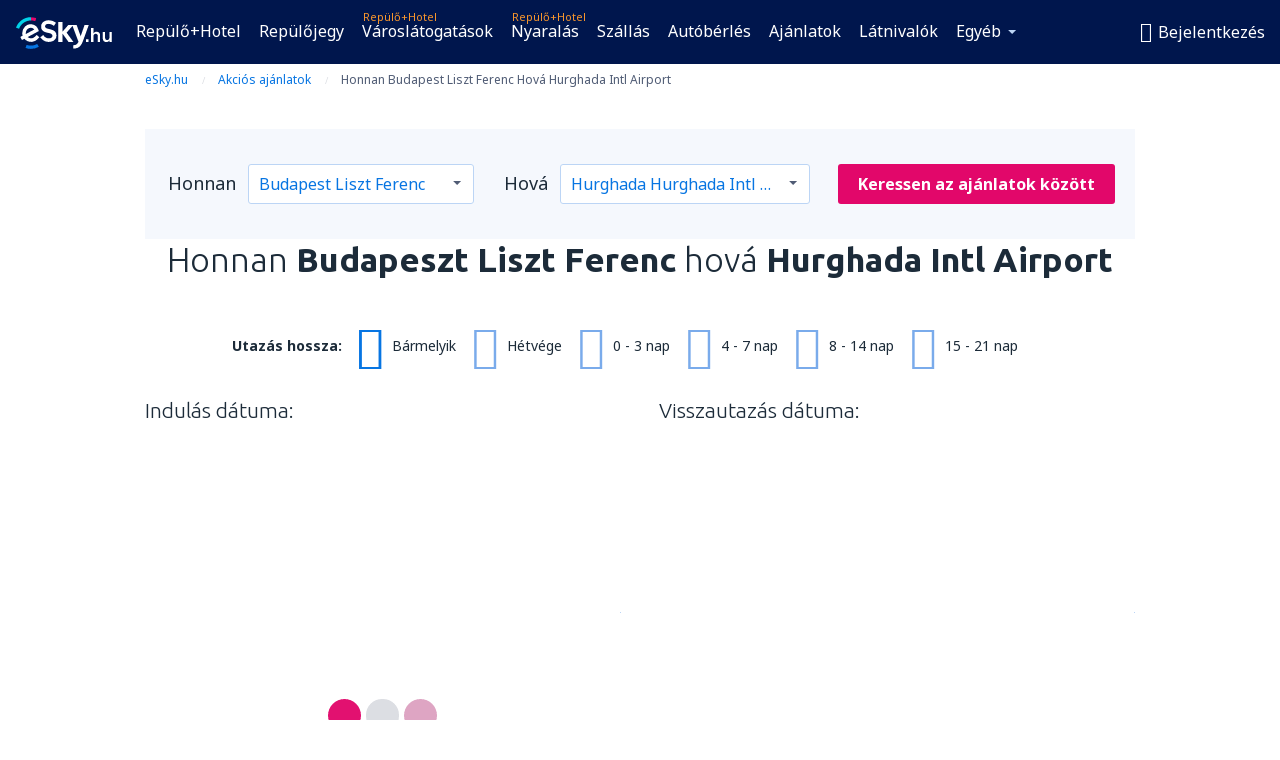

--- FILE ---
content_type: text/html; charset=UTF-8
request_url: https://www.esky.hu/ajanlatok/8632/bud-hrg-W6
body_size: 38526
content:

<!DOCTYPE html>
<!--[if IE]><![endif]-->
<!--[if IE 9 ]><html lang="hu" class="ie9"><![endif]-->
<!--[if (gt IE 9)|!(IE)]><!-->
	<html
	lang="hu"> <!--<![endif]-->
	<head>
				<link href="https://fonts.googleapis.com/css?family=Ubuntu:300,700|Noto+Sans:400,700|Source+Code+Pro:400,700&amp;subset=latin,cyrillic-ext,latin-ext&amp;display=swap" rel="preload" as="style">

					<meta charset="utf-8">

			<meta http-equiv="X-UA-Compatible" content="IE=Edge,chrome=1"/>
			<meta name="viewport" content="width=device-width, initial-scale=1.0, maximum-scale=1, user-scalable=no"/>
							    <title>Repülőjegy ajánlatok Budapestről Hurghadába - eSky.hu</title>
<meta name="description" content="Különleges ajánlatok Budapestről Hurghadába tartó repülőjáratokra. Keressen rá és válassza ki az Önnek legmegfelelőbb repülőgép járatot és foglalja le – eSky.hu">
<meta name="keywords" content="Repülőjegy ajánlatok Budapestről Hurghadába tartó járatokra, alkalmi árú járatok Budapestről Hurghadába, leértékelt árú utak Budapestről Hurghadába
">

    <meta name="robots" content="all" />

    <link rel="canonical" href="https://www.esky.hu/ajanlatok/8632/bud-hrg-W6" />
<meta property="og:locale" content="hu_HU" />
<meta property="og:site_name" content="eSky.hu - Repülőjegyek, Városlátogatások, Nyaralás" />

    <meta property="og:title" content="Repülőjegy ajánlatok Budapestről Hurghadába - eSky.hu" />

<meta property="og:type" content="website" />
    <meta property="og:image" content="https://static1.eskypartners.com/logos/partners/hu_HU/logo_square.jpg" />
    <meta property="og:url" content="https://www.esky.hu/ajanlatok/8632/bud-hrg-W6" />

    <meta property="og:description" content="Különleges ajánlatok Budapestről Hurghadába tartó repülőjáratokra. Keressen rá és válassza ki az Önnek legmegfelelőbb repülőgép járatot és foglalja le – eSky.hu" />






			
			<script>
LUX=(function(){var a=("undefined"!==typeof(LUX)&&"undefined"!==typeof(LUX.gaMarks)?LUX.gaMarks:[]);var d=("undefined"!==typeof(LUX)&&"undefined"!==typeof(LUX.gaMeasures)?LUX.gaMeasures:[]);var j="LUX_start";var k=window.performance;var l=("undefined"!==typeof(LUX)&&LUX.ns?LUX.ns:(Date.now?Date.now():+(new Date())));if(k&&k.timing&&k.timing.navigationStart){l=k.timing.navigationStart}function f(){if(k&&k.now){return k.now()}var o=Date.now?Date.now():+(new Date());return o-l}function b(n){if(k){if(k.mark){return k.mark(n)}else{if(k.webkitMark){return k.webkitMark(n)}}}a.push({name:n,entryType:"mark",startTime:f(),duration:0});return}function m(p,t,n){if("undefined"===typeof(t)&&h(j)){t=j}if(k){if(k.measure){if(t){if(n){return k.measure(p,t,n)}else{return k.measure(p,t)}}else{return k.measure(p)}}else{if(k.webkitMeasure){return k.webkitMeasure(p,t,n)}}}var r=0,o=f();if(t){var s=h(t);if(s){r=s.startTime}else{if(k&&k.timing&&k.timing[t]){r=k.timing[t]-k.timing.navigationStart}else{return}}}if(n){var q=h(n);if(q){o=q.startTime}else{if(k&&k.timing&&k.timing[n]){o=k.timing[n]-k.timing.navigationStart}else{return}}}d.push({name:p,entryType:"measure",startTime:r,duration:(o-r)});return}function h(n){return c(n,g())}function c(p,o){for(i=o.length-1;i>=0;i--){var n=o[i];if(p===n.name){return n}}return undefined}function g(){if(k){if(k.getEntriesByType){return k.getEntriesByType("mark")}else{if(k.webkitGetEntriesByType){return k.webkitGetEntriesByType("mark")}}}return a}return{mark:b,measure:m,gaMarks:a,gaMeasures:d}})();LUX.ns=(Date.now?Date.now():+(new Date()));LUX.ac=[];LUX.cmd=function(a){LUX.ac.push(a)};LUX.init=function(){LUX.cmd(["init"])};LUX.send=function(){LUX.cmd(["send"])};LUX.addData=function(a,b){LUX.cmd(["addData",a,b])};LUX_ae=[];window.addEventListener("error",function(a){LUX_ae.push(a)});LUX_al=[];if("function"===typeof(PerformanceObserver)&&"function"===typeof(PerformanceLongTaskTiming)){var LongTaskObserver=new PerformanceObserver(function(c){var b=c.getEntries();for(var a=0;a<b.length;a++){var d=b[a];LUX_al.push(d)}});try{LongTaskObserver.observe({type:["longtask"]})}catch(e){}};
LUX.label="dbr_deals_show";
LUX.samplerate = (function (p, s) { try { return Math.max.apply(null, String(s).split(';').map(function (v, i) { return i === 0 ? ['*', v] : v.split(':'); }).map(function (a) { return [new RegExp('^' + a[0].replace(/\*/g, '.*').replace(/\+/g, '\\$&'), 'i'), parseInt(a[1], 10) ]; }).filter(function (a) { return a[0].test(p); }).map(function (a) { return a[1]; })) || void 0 } catch(e) { return; }; })(location.pathname, "20");
</script>
<script src="https://cdn.speedcurve.com/js/lux.js?id=4134562730" defer crossorigin="anonymous"></script>
			<script>
(function (w, d, s, l, i, g) {
	w[l] = w[l] || [];
	w[l].push({ 'gtm.start': new Date().getTime(), event: 'gtm.js' });
	var f = d.getElementsByTagName(s)[0],
		j = d.createElement(s),
		dl = l != 'dataLayer' ? '&l=' + l : '';
	j.async = true;
	(j.id = g), (j.src = 'https://etm.esky.hu/gtm.js?id=' + i + dl);
	f.parentNode.insertBefore(j, f);
})(window, document, 'script', 'dataLayer', 'GTM-NH83QL6', 'esky.gtm.global');
</script>
<script>
(function (w, d, s, p) {
	w._edls = w._edls || [];
	w._edls.push(['set', 'esky.page.label', 'deals.item']);
	var f = d.getElementsByTagName(s)[0],
		j = d.createElement(s);
	j.async = true;
	j.id = 'esky-dls';
	j.dataset.prefix = p;
	j.dataset.schema = 'messages';
	j.src = p + '/dls.js';
	f.parentNode.insertBefore(j, f);
})(window, document, 'script', 'https://www.esky.com/data-layer');
</script>

			
	<script>
		dataLayer = [];

					dataLayer.push({"service_category":"Deals","offer_id":8632,"offer_url":"https:\/\/www.esky.hu\/ajanlatok\/8632\/bud-hrg-W6","offer_active":true,"departure_airport_code":"BUD","arrival_airport_code":"HRG","departure_city_name":"Budapest","arrival_city_name":"Hurghada","arrival_country_name":"Egyiptom","currency_code":"HUF","arrival_city_name_to":"Hurghadába","departure_city_name_from":"Budapestről","airline_code":"W6","big_photo_url":"https:\/\/static1.eskypartners.com\/deals\/HRG_0_SquareBig_610_610.jpg","multi_arrival_code":"HRG","multi_departure_code":"BUD","unique_user_id":"e0f6f97335406cbc7381986ca8a860f7ba0cf2f5","finish_deal_date":"2026-01-20","Page":{"Category":"Deals","Type":"Content"}});
		
		function setFirstTimeVisit(cookieName) {
			function formatDate(param) {
				return ('0' + param).slice(-2);
			}

			function getPresentDate() {
				var today = new Date();
				var date = today.getFullYear() +
					formatDate(today.getMonth() + 1) +
					formatDate(today.getDate()) +
					formatDate(today.getHours()) +
					formatDate(today.getMinutes());

				return date;
			}

			function setCookie() {
				document.cookie = cookieName + '=' + getPresentDate() + ';path=/;expires=' + new Date(+new Date() + 24 * 60 * 60 * 1000 * 365);
			}

			function getCookieValues() {
				return document.cookie.match(RegExp('(?:^|;\\s*)' + cookieName + '=([^;]*)'));
			}

			function isCookieSet() {
				var match = getCookieValues();
				return (match != null && match.length > 0);
			}

			if (!isCookieSet()) {
				setCookie();
			}

			dataLayer.push({
				'UserFirstVisitDate': getCookieValues()[1]
			})
		}

		setFirstTimeVisit('firstTimeVisit');
	</script>




			<script>
	var _eac = _eac || {};

	_eac.start = new Date();
	_eac.url = '/patalyst/v1.1';
	_eac.disabledActions = '[]';
	_eac.enabled = true;
	_eac.dimensions = [];
						_eac.dimensions.push([ 'TestAB', 'site not tested', 'String' ]);
								_eac.dimensions.push([ 'Partner', 'ESKYHU', 'String' ]);
			
	function extendObj (objA, objB) {
		for (var i in objB) {
			if (objB.hasOwnProperty(i)) {
				objA[i] = objB[i];
			}
		}
	}

	var ibeConfig = {};
	var dbrRoutes = {};
	var i18n = {};
	//JS logger
	var logger = {
		adapters: [
						{
				name: 'http',
				level: ['ERROR']
			}
		],
		url: '/_fe/log'
	};

		var routesAsync = "/res/gh-b112/common/js-routing/prod_hu_hu.js";
	
	function i18nExtend(_i18n) {
		extendObj(i18n, _i18n)
	}
</script>

<link rel="shortcut icon" href="https://static1.eskypartners.com/favicons/esky.ico"/>
	<meta name="theme-color" content="#031639">
<link href="https://www.esky.hu/res/gh-b112/eui/css/default/templates/default.css" type="text/css" rel="stylesheet" />
	<link href="https://www.esky.hu/res/gh-b112/eui/css/default/pages/deals/show.css" type="text/css" rel="stylesheet" />

<!--[if IE 9]>
<script src="/res/gh-b112/eui/js/vendor/es6-shim.min.js"></script>
<![endif]-->
<!--[if lt IE 9]>
<script src="/res/gh-b112/eui/js/vendor/html5shiv.min.js"></script>
<script src="/res/gh-b112/eui/js/vendor/es5-shim.min.js"></script>
<![endif]-->
<!--[if lt IE 8]>
<script src="/res/gh-b112/eui/js/vendor/json3.min.js"></script>
<![endif]-->

<script>
	if (!Object.assign || !window.Promise) {
		var shim = document.createElement('script');
		shim.setAttribute('src', '/res/gh-b112/eui/js/vendor/es6-shim.min.js');
		document.getElementsByTagName('head')[0].appendChild(shim);
	}
</script>

		
	    					
		
		
		<link href="https://fonts.googleapis.com/css?family=Ubuntu:300,700|Noto+Sans:400,700|Source+Code+Pro:400,700&amp;subset=latin,cyrillic-ext,latin-ext&amp;display=swap" rel="stylesheet" type="text/css">
																				<link href="https://www.esky.hu/res/gh-b112/eui/js/0.js" as="script" rel="preload">
											<link href="https://www.esky.hu/res/gh-b112/eui/js/2.js" as="script" rel="preload">
											<link href="https://www.esky.hu/res/gh-b112/eui/js/1.js" as="script" rel="preload">
											<link href="https://www.esky.hu/res/gh-b112/eui/js/3.js" as="script" rel="preload">
											<link href="https://www.esky.hu/res/gh-b112/eui/js/4.js" as="script" rel="preload">
											<link href="https://www.esky.hu/res/gh-b112/eui/js/5.js" as="script" rel="preload">
											<link href="https://www.esky.hu/res/gh-b112/eui/js/6.js" as="script" rel="preload">
											<link href="https://www.esky.hu/res/gh-b112/eui/js/7.js" as="script" rel="preload">
											<link href="https://www.esky.hu/res/gh-b112/eui/js/common.js" as="script" rel="preload">
											<link href="https://www.esky.hu/res/gh-b112/eui/js/router.js" as="script" rel="preload">
											<link href="https://www.esky.hu/res/gh-b112/eui/js/partners-locale/hu_hu.js" as="script" rel="preload">
											<link href="https://www.esky.hu/res/gh-b112/eui/js/deals/calendars.js" as="script" rel="preload">
														
								<script src="https://www.esky.hu/res/gh-b112/eui/js/affiliates/cj.js" defer></script>
				</head>

	<body
		id="default_container"
		data-go-test-id=""
		data-go-test-version=""
		data-route="dbr_deals_show_www.esky.hu"
		 data-action="show" class="action-show show" 		 	>
										<!-- Google Tag Manager -->
	<noscript>
		<iframe src="//www.googletagmanager.com/ns.html?id=GTM-TZ3C9S" height="0" width="0" style="display:none;visibility:hidden"></iframe>
	</noscript>

	<script>
		(function(w,d,s,l,i){w[l]=w[l]||[];w[l].push({'gtm.start':
				new Date().getTime(),event:'gtm.js'});var f=d.getElementsByTagName(s)[0],
				j=d.createElement(s),dl=l!='dataLayer'?'&l='+l:'';j.async=true;j.src=
				'//www.googletagmanager.com/gtm.js?id='+i+dl;f.parentNode.insertBefore(j,f);
		})(window,document,'script','dataLayer','GTM-TZ3C9S');
	</script>

	<script type="text/javascript">
		window[window.addEventListener ? 'addEventListener' : 'attachEvent']('load', function () {
			dataLayer.push({
				'event': 'LoadingDone'
			});
		}, false);
	</script>
					
						
		
							
		
							
							
								
															
							
		
				
					
	<noscript class="no-js">
						
		
		
		
		
		
			<div class="msg-box  info">
		<i class="ico-msg icon-alert"></i>
		<div class="content">
							<h5 class="header">A tartalom egy része nem látható</h5>
										<p class="description">JavaScript (interaktív tartalom) megjelenését teszi lehetővé a keresőjében. Kérjük használja mert az oldal nem fog megfelelően működni és az is előfordulhat hogy egyáltalán nem fog működni az oldal.</p>
						
							<div class="description">			<div class="btn-list">
				<strong>JavaScript engedélyzése</strong>
				<ul>
											<li>
							<a href="https://support.google.com/chrome/answer/114662?hl=hu" class="btn small function" rel="nofollow" target="_blank">Chrome</a>
						</li>
											<li>
							<a href="https://support.mozilla.org/hu/kb/javascript-settings-for-interactive-web-pages" class="btn small function" rel="nofollow" target="_blank">Firefox</a>
						</li>
											<li>
							<a href="https://support.microsoft.com/hu-hu/gp/howtoscript" class="btn small function" rel="nofollow" target="_blank">Internet Explorer</a>
						</li>
											<li>
							<a href="https://support.apple.com/hu-hu/HT201265" class="btn small function" rel="nofollow" target="_blank">Safari</a>
						</li>
											<li>
							<a href="http://www.opera.com/docs/browserjs/" class="btn small function" rel="nofollow" target="_blank">Opera</a>
						</li>
									</ul>
			</div>
		</div>
			
			
			
			
			
					</div>
	</div>

	
	</noscript>

		
									
				
		<header id="header-top" class="">
			<div class="header-wrapper">
				<div class="logo-section">
											<a class="logo" href="https://www.esky.hu/" target="_top" >
							<span class="back-to-mainpage">&lt;&lt; start</span>
														<img class="logo-img" src="https://static1.eskypartners.com/logos/eskyhu-white.svg"  alt="Repülőjegy ajánlatok Budapestről Hurghadába - eSky.hu - Repülőjegyek, Városlátogatások, Nyaralás"
					 data-static-img-url="https://static1.eskypartners.com/logos/eskyhu-white.png"/>
					
						</a>
									</div>
									
		
		<nav class="main-nav">
			<ul class="site-menu menu mobile-menu">
																													<li class="tree-item main-tabs">

																									<a href="/repulo+hotel/" title="Repülő+Hotel" class="menu-link link-1 tx-link">Repülő+Hotel</a>
															</li>
																				<li class="tree-item main-tabs">

																									<a href="/repulojegy" title="Repülőjegy" class="menu-link link-2 tx-link">Repülőjegy</a>
															</li>
																				<li class="tree-item main-tabs with-badge">

																	<span class="item-badge">Repülő+Hotel</span>
																									<a href="/repulo+hotel/1-varoslatogatasok" title="Városlátogatások" class="menu-link link-3 tx-link">Városlátogatások</a>
															</li>
																				<li class="tree-item main-tabs with-badge">

																	<span class="item-badge">Repülő+Hotel</span>
																									<a href="/repulo+hotel/2-nyaralas" title="Nyaralás" class="menu-link link-4 tx-link">Nyaralás</a>
															</li>
																				<li class="tree-item main-tabs">

																									<a href="/szallas/" title="Szállás" class="menu-link link-5 tx-link">Szállás</a>
															</li>
																				<li class="tree-item main-tabs">

																									<a href="https://www.booking.com/cars/index.html?aid=2433842&amp;adplat=cross_product_bar&amp;label=label=pagehome-link-2433842-click_CARheadertab&amp;prefcurrency=HUF&amp;selected_currency=HUF&amp;lang=en-gb" rel="nofollow" title="Autóbérlés" target="_blank" class="menu-link link-6 tx-link">Autóbérlés</a>
															</li>
																				<li class="tree-item main-tabs">

																									<a href="/ajanlatok" title="Ajánlatok" class="menu-link link-7 tx-link">Ajánlatok</a>
															</li>
																				<li class="tree-item main-tabs">

																									<a href="https://www.getyourguide.com/?partner_id=6PH6GQ5&amp;cmp=HU" rel="nofollow" target="_blank" title="Látnivalók" class="menu-link link-8 tx-link">Látnivalók</a>
															</li>
																																																							<li class="tree-item menu-more">

																									<a href="/utasbiztositas" title="Utasbiztositás" class="menu-link link-1 tx-link">Utasbiztositás</a>
															</li>
																				<li class="tree-item menu-more">

																									<a href="https://esky-hu.mozio.com/?campaign=website" rel="nofollow" target="_blank" rel="noreferrer noopener" title="Transzferek" class="menu-link link-2 tx-link">Transzferek</a>
															</li>
																				<li class="tree-item menu-more">

																									<a href="https://eskybymozio.travelcar.com/hu-HU/?utm_source=partner&amp;utm_medium=eskybymobio&amp;utm_campaign=park-hu&amp;utm_content=website-home" rel="nofollow" target="_blank" title="Parkolók" class="menu-link link-3 tx-link">Parkolók</a>
															</li>
																				<li class="tree-item menu-more">

																									<a href="https://esky-hu.tickets-partners.com/" rel="nofollow" target="_blank" title="Sportesemények" class="menu-link link-4 tx-link">Sportesemények</a>
															</li>
																				<li class="tree-item menu-more">

																									<a href="https://boataround.com/hu?ref_afi=esky-hu" rel="nofollow" title="Jachtok" class="menu-link link-5 tx-link">Jachtok</a>
															</li>
																				<li class="tree-item menu-more">

																									<a href="https://go.esky.hu/visum" title="Vízum" class="menu-link link-6 tx-link">Vízum</a>
															</li>
																				<li class="tree-item menu-more">

																									<a href="/legitarsasagok" title="Légitársaságok" class="menu-link link-7 tx-link">Légitársaságok</a>
															</li>
																				<li class="tree-item menu-more">

																									<a href="/repuloterek" title="Repülőterek" class="menu-link link-8 tx-link">Repülőterek</a>
															</li>
																				<li class="tree-item menu-more">

																									<a href="/ertekelesek" title="Értékelések" class="menu-link link-9 tx-link">Értékelések</a>
															</li>
																				<li class="tree-item menu-more">

																									<a href="/utazasi-kalauz" title="Utazási kalauz" class="menu-link link-10 tx-link">Utazási kalauz</a>
															</li>
																				<li class="tree-item menu-more">

																									<a href="/radar" title="Repülési radar" class="menu-link link-11 tx-link">Repülési radar</a>
															</li>
																				<li class="tree-item menu-more">

																									<a href="/rolunk/kapcsolat" rel="nofollow" title="Segítség és kapcsolat" class="menu-link link-12 tx-link">Segítség és kapcsolat</a>
															</li>
																				<li class="tree-item menu-more">

																									<a href="/userzone/login" rel="nofollow" title="Foglalások kezelése" class="menu-link link-13 tx-link">Foglalások kezelése</a>
															</li>
															
									<li class="main-tabs more-tab tree-item main-menu-dropdown hide-medium">
						<a href="javascript:void(null)" class="menu-link more"
						   data-content-id="main-menu-more-box">Egyéb</a>
						<ul id="main-menu-more-box" class="dropdown-content"
						    data-dropdown-content-id="main-menu-more-box">
																																																	<li>
											<a href="/utasbiztositas" title="Utasbiztositás">Utasbiztositás</a>
										</li>
																			<li>
											<a href="https://esky-hu.mozio.com/?campaign=website" rel="nofollow" target="_blank" rel="noreferrer noopener" title="Transzferek">Transzferek</a>
										</li>
																			<li>
											<a href="https://eskybymozio.travelcar.com/hu-HU/?utm_source=partner&amp;utm_medium=eskybymobio&amp;utm_campaign=park-hu&amp;utm_content=website-home" rel="nofollow" target="_blank" title="Parkolók">Parkolók</a>
										</li>
																			<li>
											<a href="https://esky-hu.tickets-partners.com/" rel="nofollow" target="_blank" title="Sportesemények">Sportesemények</a>
										</li>
																			<li>
											<a href="https://boataround.com/hu?ref_afi=esky-hu" rel="nofollow" title="Jachtok">Jachtok</a>
										</li>
																			<li>
											<a href="https://go.esky.hu/visum" title="Vízum">Vízum</a>
										</li>
																			<li>
											<a href="/legitarsasagok" title="Légitársaságok">Légitársaságok</a>
										</li>
																			<li>
											<a href="/repuloterek" title="Repülőterek">Repülőterek</a>
										</li>
																			<li>
											<a href="/ertekelesek" title="Értékelések">Értékelések</a>
										</li>
																			<li>
											<a href="/utazasi-kalauz" title="Utazási kalauz">Utazási kalauz</a>
										</li>
																			<li>
											<a href="/radar" title="Repülési radar">Repülési radar</a>
										</li>
																			<li>
											<a href="/rolunk/kapcsolat" rel="nofollow" title="Segítség és kapcsolat">Segítség és kapcsolat</a>
										</li>
																			<li>
											<a href="/userzone/login" rel="nofollow" title="Foglalások kezelése">Foglalások kezelése</a>
										</li>
																														</ul>
					</li>
							</ul>
		</nav>
	
				
				<div class="header-side-options">
					
											<div class="user-zone-header">
														
	

<div class="hidden">
	<div id="uz-login-box" class="uz-login-box">
		<img class="illustration" src="https://www.esky.hu/_fe/img/illustration-default-user_zone.svg?s=80x80">

		<h4 class="title">Üdvözöljük a Fiókjában!</h4>

		<p class="description">Jelentkezzen be, és kezelje a foglalásait.</p>

		<ul class="uz-menu-wrapper">
							<li class="menu-item user-zone-google">
					<img class="menu-item-img" src="https://www.esky.hu/_fe/img/icon_google_multicolor.svg?s=20x20">
					<span class="menu-item-text">Folytatás Google-lel</span>
				</li>
				<li class="menu-item user-zone-facebook">
					<img class="menu-item-img" src="https://www.esky.hu/_fe/img/icon_facebook_multicolor.svg?s=20x20">
					<span class="menu-item-text">Folytatás Facebookkal</span>
				</li>
						<li class="menu-item user-zone-email">
				<img class="menu-item-img" src="https://www.esky.hu/_fe/img/icon_mail.svg?s=20x20">
				<span class="menu-item-text">Bejelentkezés e-mail-címmel</span>
			</li>
		</ul>
	</div>
</div>
	
	
				
										</div>
					
												<div id="hamburger-wrapper" class="hamburger-wrapper">
		<div class="hamburger-inner-wrapper">
			<div class="hamburger">
				<span class="line line1"></span>
				<span class="line line2"></span>
				<span class="line line3"></span>
			</div>
			<span class="hamburger-title">Menü<i class="icon icon-eui_arrow_down hide-small"></i></span>
			<span class="hamburger-close"><i class="icon icon-eui_close"></i></span>
		</div>
	</div>
									</div>

							</div>
		</header>
	
<script type="text/javascript">
	i18nExtend({
    "message-dialog": {
        "Your_account_has_been_connected_with_facebook": "Az \u00d6n fi\u00f3kja \u00f6ssze van k\u00f6tve a Facebookkal.",
        "You_can_now_sign_in_via_facebook_or_normal_account": "A Facebook profilj\u00e1val {$1} avagy az e-mail c\u00edm\u00e9vel \u00e9s a jelszav\u00e1val is bejelentkezhet.",
        "Your_account_has_been_disconnected_from_facebook": "Az \u00d6n fi\u00f3kja \u00e9s a Facebook k\u00f6z\u00f6tti kapcsolat megsz\u0171nt.",
        "You_can_now_sign_in_only_with_email_and_password": "Jelenleg a felhaszn\u00e1l\u00f3i profilj\u00e1ba csak az <br \/> email c\u00edm\u00e9vel \u00e9s a jelszav\u00e1val be tud jelentkezni",
        "Account_with_email_from_current_facebook_profile_already_exists": "M\u00e1r l\u00e9tezik olyan felhaszn\u00e1l\u00f3i profil amihez az al\u00e1bbi Facebook azonos\u00edt\u00f3 van hozz\u00e1rendelve.\n",
        "Sign_in_to_other_facebook_profile_to_connect_it_with_this_account": "L\u00e9pjen be egy m\u00e1sik Facebook profilba \u00e9s kapcsolja \u00f6ssze felhaszn\u00e1l\u00f3i profilj\u00e1val.",
        "You_have_already_account_connected_to_other_facebook_profile": "Felhaszn\u00e1l\u00f3i profilja m\u00e1r kapcsolatban van egy m\u00e1sik Facebook profillal.",
        "Sign_in_to_other_facebook_profile_or_via_email": "L\u00e9pjen be egy m\u00e1sik Facebook profillal vagy e-mail c\u00edm \u00e9s jelsz\u00f3 megad\u00e1s\u00e1val.",
        "Changes_have_been_saved": "Az adatokat lementett\u00fck",
        "We_have_sent_you_reset_password_link": "Elk\u00fcld\u00fcnk \u00d6nnek egy linket amely seg\u00edts\u00e9g\u00e9vel \u00fajra be tudja \u00e1ll\u00edtani jelszav\u00e1t.",
        "Check_your_email_to_reset_password": "K\u00e9rj\u00fck ellen\u0151rizze emailjeit \u00e9s k\u00f6vesse a benne l\u00e9v\u0151 utas\u00edt\u00e1sokat.",
        "We_have_sent_you_activation_link": "A linket az aktiv\u00e1l\u00e1shoz az e-mail c\u00edm\u00e9re k\u00fcldt\u00fck el",
        "Check_your_email_and_follow_instructions_to_activate_account": "K\u00e9rj\u00fck ellen\u0151rizze e-mail fi\u00f3kj\u00e1t \u00e9s k\u00f6vesse a benne tal\u00e1lhat\u00f3 utas\u00edt\u00e1sokat, hogy aktiv\u00e1lni tudja eSky el\u00e9rhet\u0151s\u00e9g\u00e9t.",
        "Welcome_in_our_site": "\u00dcdv\u00f6z\u00f6lj\u00fck az eSky.hu oldalon",
        "We_wish_you_very_best_journeys": "Sok kellemes utaz\u00e1st k\u00edv\u00e1nunk \u00d6nnek!",
        "Traveler_added": "Az utast hozz\u00e1adtuk a list\u00e1hoz",
        "Traveler_saved": "Az utas adatait lementett\u00fck",
        "Traveler_removed": "Az utas adatai t\u00f6r\u00f6lve lettek",
        "Callcenter_callback_success_title": "Megrendelte visszah\u00edv\u00e1sunkat",
        "Callcenter_callback_success_text": "Nemsok\u00e1ra kapcsolatba l\u00e9p\u00fcnk \u00d6nnel",
        "Travel_group_message_success_title": "K\u00e9rd\u00e9s\u00e9t elk\u00fcldt\u00fck",
        "Travel_group_message_error_title": "K\u00e9rd\u00e9s\u00e9t elk\u00fcldt\u00fck",
        "Travel_group_message_success_description": "Munkat\u00e1rsunk hamarosan felveszi \u00d6nnel a kapcsolatot, hogy seg\u00edtsen utaz\u00e1sa megszervez\u00e9s\u00e9ben.",
        "Travel_group_message_error_description": "Pr\u00f3b\u00e1lja meg \u00fajb\u00f3l elk\u00fcldeni az \u00fczenetet",
        "No_deals_for_specified_date": "Sajnos ez a j\u00e1rat m\u00e1r nem el\u00e9rhet\u0151",
        "No_deals_for_date_more_info": "A kiv\u00e1lasztott \u00fat nagyon n\u00e9pszer\u0171, k\u00e9rj\u00fck v\u00e1lasszon egy m\u00e1sik d\u00e1tumot",
        "Provide_your_data": "Adja meg adatait",
        "To_shorten_reservation_time": "hogy ler\u00f6vid\u00edtse a foglal\u00e1si id\u0151t a j\u00f6v\u0151ben",
        "Contact_form_success_header": "Az \u00fczenete sikeresen el lett k\u00fcldve!",
        "Contact_form_success_description": "K\u00f6sz\u00f6nj\u00fck, hogy felkeresett minket. Amilyen gyorsan csak lehet v\u00e1laszolni fogunk \u00d6nnek.",
        "Contact_form_error_header": "Eln\u00e9z\u00e9st, \u00fczenet\u00e9t nem siker\u00fclt elk\u00fcldeni.",
        "Contact_form_error_description": "Hiba l\u00e9pett fel. K\u00e9rj\u00fck pr\u00f3b\u00e1lkozzon \u00fajra n\u00e9h\u00e1ny perc m\u00falva.",
        "Resend_confirmation_success_header": "Visszaigazol\u00e1s \u00fajrak\u00fcldve",
        "Resend_confirmation_success_description": "N\u00e9zze meg az e-mailj\u00e9t. Ha nem tal\u00e1lja, n\u00e9zze meg a spam mapp\u00e1t.",
        "Resend_confirmation_error_header": "A visszaigazol\u00e1s nem lett \u00fajrak\u00fcldve.",
        "Resend_confirmation_error_description": "Sajn\u00e1ljuk, de nem tudjuk \u00fajrak\u00fcldeni a visszaigazol\u00e1st. K\u00e9rj\u00fck, pr\u00f3b\u00e1lja meg k\u00e9s\u0151bb.",
        "Resend_confirmation_info_406_header": "A visszaigazol\u00e1s nem ker\u00fclt elk\u00fcld\u00e9sre.",
        "Resend_confirmation_info_406_description": "Jelenleg \u00e9pp foglal\u00e1s\u00e1nak feldolgoz\u00e1sa zajlik, melynek \u00e1llapota hamarosan v\u00e1ltozhat. K\u00e9rj\u00fck v\u00e1rjon n\u00e9h\u00e1ny percet \u00e9s pr\u00f3b\u00e1lkozzon \u00fajra.",
        "Resend_confirmation_info_409_header": "Visszaigazol\u00e1sa elk\u00fcld\u00e9sre ker\u00fclt.",
        "Resend_confirmation_info_409_description": "Amennyiben nem \u00e9rkezett e-mail t\u0151l\u00fcnk, k\u00e9rj\u00fck ellen\u0151rizze spam mapp\u00e1j\u00e1t.",
        "Try_to_send_again": "Pr\u00f3b\u00e1lja meg \u00fajra elk\u00fcldeni",
        "Or": "or",
        "Price_operator_info": "A telefonszolg\u00e1ltat\u00f3 \u00e1rai szerint",
        "Hotel_search_not_found_info": "Sajnos semmilyen eredm\u00e9nnyel nem szolg\u00e1lhatunk.",
        "Hotel_search_not_found_sub_info": "Bizonyosodj meg r\u00f3la, hogy a megadott nevek helyesek.",
        "Hotel_search_error_info": "Sajnos semmilyen eredm\u00e9nnyel nem szolg\u00e1lhatunk.",
        "Hotel_search_error_sub_info": "Pr\u00f3b\u00e1ld meg m\u00e9g egyszer m\u00e1s krit\u00e9riumot kiv\u00e1lasztva",
        "Hotel_search_filters_not_found_head": "Sajnos semmilyen eredm\u00e9nnyel nem szolg\u00e1lhatunk.",
        "Hotel_search_filters_not_found_desc": "V\u00e1ltoztass a keres\u00e9s krit\u00e9riumain vagy t\u00f6r\u00f6ld a sz\u0171r\u0151ket",
        "Hotel_search_filters_not_found_clear_all_filters": "Sz\u0171r\u0151k t\u00f6rl\u00e9se"
    },
    "user-zone-header": {
        "Price_alerts": "Price alerts",
        "Search_history": "Keres\u00e9si el\u0151zm\u00e9nyek",
        "Travelers": "Utasok",
        "Payer_data": "V\u00e1s\u00e1rl\u00f3 adatai",
        "Settings": "Felhaszn\u00e1l\u00f3i fi\u00f3k be\u00e1ll\u00edt\u00e1sai",
        "Logout": "Kijelentkez\u00e9s",
        "Sign_in": "Bejelentkez\u00e9s",
        "or": "vagy",
        "sign_up": "\u00faj felhaszn\u00e1l\u00f3i fi\u00f3k l\u00e9trehoz\u00e1sa",
        "My_account": "Fi\u00f3kom",
        "My_bookings": "Sz\u00e1llod\u00e1k",
        "Co_travelers": "Utasok",
        "Payer_data_contact": "V\u00e1s\u00e1rl\u00f3 adatai",
        "Account_settings": "Be\u00e1ll\u00edt\u00e1sai",
        "Wallet": "{{parentSiteName}} Wallet"
    },
    "user-zone-login": {
        "Sign_in_facebook": "bejelentkez\u00e9s Facebookkal",
        "or": "vagy",
        "email": "E-mail",
        "password": "Jelsz\u00f3",
        "remember_me": "Jegyezze meg",
        "Sign_in": "Bejelentkez\u00e9s",
        "Dont_remember_password": "Nem eml\u00e9kszik jelszav\u00e1ra?",
        "Enter_email": "Adja meg e-mail-c\u00edm\u00e9t",
        "Enter_valid_email": "Adja meg helyes e-mail c\u00edm\u00e9t",
        "Enter_password": "Adja meg jelszav\u00e1t",
        "Wrong_email_or_password": "A megadott e-mail c\u00edm vagy a jelsz\u00f3 nem megfelel\u0151",
        "Dont_have_account": "Nincs m\u00e9g n\u00e1lunk felhaszn\u00e1l\u00f3i fi\u00f3kja?",
        "Register": "\u00daj felhaszn\u00e1l\u00f3i fi\u00f3k l\u00e9trehoz\u00e1sa"
    },
    "reset-password-dialog": {
        "Did_you_forget_password": "Elfelejtette a jelszav\u00e1t?",
        "Type_your_email_which_you_login_to_account": "Adja meg e-mail-c\u00edm\u00e9t amivel bejelentkezett rendszer\u00fcnkbe.",
        "Email": "E-mail:",
        "I_want_set_new_password": "Szeretn\u00e9k \u00faj jelsz\u00f3t be\u00e1ll\u00edtani",
        "Enter_email": "Adja meg e-mail-c\u00edm\u00e9t:",
        "Enter_valid_email": "Adja meg a helyes e-mail c\u00edm\u00e9t",
        "Check_your_email_to_reset_password": "K\u00e9rj\u00fck ellen\u0151rizze emailjeit \u00e9s k\u00f6vesse a benne l\u00e9v\u0151 utas\u00edt\u00e1sokat.",
        "We_have_sent_you_reset_password_link": "Elk\u00fcld\u00fcnk \u00d6nnek egy linket amely seg\u00edts\u00e9g\u00e9vel \u00fajra be tudja \u00e1ll\u00edtani jelszav\u00e1t.",
        "User_with_this_email_does_not_exist": "Nincs bejelentkez\u00e9s a rendszer\u00fcnkbe ezzel az e-mail c\u00edmmel.",
        "This_value_is_not_a_valid_email_address": "Nem megfelel\u0151 e-mail c\u00edm",
        "Back_to_login": "Back to login"
    },
    "facebook-connect-dialog": {
        "Connect_account_with_facebook": "Kapcsolja \u00f6ssze falhaszn\u00e1l\u00f3i fi\u00f3kj\u00e1t \u00e9s Facebook profilj\u00e1t",
        "Connect_your_account_with_currently_logged_facebook_profile": "Kapcsolja \u00f6ssze az {{siteName}} oldalon l\u00e9v\u0151 profilj\u00e1t<b> {$1} <\/b> a m\u00e1r bejelentkezett Facebook profilj\u00e1val",
        "You_can_easy_and_safe_connect_your_account_with_facebook": "Felhaszn\u00e1l\u00f3i fi\u00f3kj\u00e1t gyorsan \u00e9s biztons\u00e1gosan \u00f6sszekapcsolhatja Facebook profilj\u00e1val:",
        "easly_find_friends_traveling_in_the_same_direction": "k\u00f6nnyed\u00e9n \u00faj ismer\u0151s\u00f6kre tal\u00e1lhat akik ugyanoda utaznak",
        "It_looks_that_you_already_have_account": "\u00dagy t\u0171nik m\u00e1r van felhaszn\u00e1l\u00f3i fi\u00f3kja n\u00e1lunk",
        "share_promotions_and_reservations": "Ossza meg ismer\u0151seivel akci\u00f3inkat ",
        "sign_in_with_one_click": "L\u00e9pjen be egy kattint\u00e1ssal",
        "You_decide_what_will_be_published": "Csak \u00d6n d\u00f6nti mi lesz nyilv\u00e1nos \u00e9s mi nem \u00e9s azt is eld\u00f6ntheti mikor"
    },
    "user-zone-registration": {
        "Sign_in_facebook": "bejelentkez\u00e9s Facebookkal",
        "or": "vagy",
        "email": "E-mail",
        "password": "Jelsz\u00f3 (minimum 6 karakter)",
        "repeat_password": "Adja meg \u00fajb\u00f3l jelszav\u00e1t",
        "Regulations_acceptance": "Elfogadom <a href=\"{$1}\" class=\"show-regulations dialog-regulations-link\" data-dialog-title=\"Regulations\">a Felhaszn\u00e1l\u00f3i felt\u00e9teleket<\/a>",
        "Register": "\u00daj felhaszn\u00e1l\u00f3i fi\u00f3k l\u00e9trehoz\u00e1sa",
        "Enter_email": "Adja meg e-mail-c\u00edm\u00e9t",
        "Enter_valid_email": "Adja meg helyes e-mail c\u00edm\u00e9t",
        "Enter_password": "Adja meg jelszav\u00e1t",
        "Password_to_short": "A jelsz\u00f3nak legal\u00e1bb 6 karakterb\u0151l kell \u00e1llnia",
        "Enter_password_again": "Adja meg \u00fajb\u00f3l jelszav\u00e1t",
        "Passwords_are_different": "A jelszavak elt\u00e9rnek",
        "Regulations_acceptance_needed": "El kell fogadnia a Felhaszn\u00e1l\u00e1si felt\u00e9teleket",
        "This_email_is_already_used": "Ez az e-mail c\u00edm m\u00e1r haszn\u00e1latban van"
    },
    "regulations-dialog": {
        "Regulations": "Felhaszn\u00e1l\u00e1si felt\u00e9telek",
        "Print": "Nyomtassa ki",
        "Open_in_new_window": "Nyissa meg \u00faj ablakban",
        "Policy_of_withdrawal": "Szerz\u0151d\u00e9sfelmond\u00e1si szab\u00e1lyzat",
        "Booking_conditions": "Foglal\u00e1si felt\u00e9telek",
        "Policy_scope": "Biztos\u00edt\u00e1s hat\u00e1lya"
    }
});</script>

		
							
		
				<div  class="subheader center second-type">
		<div id="ad-subheader" class="ad-slot"></div>
		<div class="subheader-content">
						                        <div class="breadcrumbs" >
            <ol itemscope itemtype="http://schema.org/BreadcrumbList">                        <li itemprop="itemListElement" itemscope itemtype="http://schema.org/ListItem" data-qa-segment="eSky.hu">
                            <a itemprop="item" href="/" class="tx-link">
                                <span itemprop="name">eSky.hu</span>
                            </a>
                            <meta itemprop="position" content="1">
                        </li><li itemprop="itemListElement" itemscope itemtype="http://schema.org/ListItem"
                                data-qa-segment="Akciós ajánlatok" class="">
                                <a itemprop="item" href="/ajanlatok" class="tx-link">
                                    <span itemprop="name">Akciós ajánlatok</span>
                                </a>
                                                                <meta itemprop="position" content="2">
                            </li><li itemprop="itemListElement" itemscope itemtype="http://schema.org/ListItem"
                                data-qa-departure-code="BUD"
                                data-qa-arrival-code="HRG"
                            >
                                <span itemprop="name">Honnan Budapest Liszt Ferenc Hová Hurghada Intl Airport</span>
                                <meta itemprop="position" content="3">
                            </li></ol>
        </div>
        
													
		<div class="destinator"></div>
<script type="text/javascript">
    extendObj(ibeConfig, {
        "destinatorData": {"departures":[{"code":"bud","cityCode":"bud","countryCode":"hu","continentCode":"eu","label":"Liszt Ferenc","cityName":"Budapest","countryName":"Magyarország","continentName":"Európa"},{"code":"deb","cityCode":"deb","countryCode":"hu","continentCode":"eu","label":"Debrecen Intl Airport","cityName":"Debrecen","countryName":"Magyarország","continentName":"Európa"},{"code":"vie","cityCode":"vie","countryCode":"at","continentCode":"eu","label":"Schwechat","cityName":"Bécs","countryName":"Ausztria","continentName":"Európa"}],"arrivals":[{"code":"fco","cityCode":"rom","countryCode":"it","continentCode":"eu","label":"Fiumicino","cityName":"Róma","countryName":"Olaszország","continentName":"Európa","connectsWith":["bud"]},{"code":"bcn","cityCode":"bcn","countryCode":"es","continentCode":"eu","label":"El Prat","cityName":"Barcelona","countryName":"Spanyolország","continentName":"Európa","connectsWith":["bud"]},{"code":"agp","cityCode":"agp","countryCode":"es","continentCode":"eu","label":"Costa del Sol","cityName":"Malaga","countryName":"Spanyolország","continentName":"Európa","connectsWith":["bud"]},{"code":"alc","cityCode":"alc","countryCode":"es","continentCode":"eu","label":"El Altet","cityName":"Alicante","countryName":"Spanyolország","continentName":"Európa","connectsWith":["bud"]},{"code":"zad","cityCode":"zad","countryCode":"hr","continentCode":"eu","label":"Zemunik","cityName":"Zára","countryName":"Horvátország","continentName":"Európa","connectsWith":["bud"]},{"code":"crl","cityCode":"bru","countryCode":"be","continentCode":"eu","label":"Charleroi","cityName":"Brüsszel","countryName":"Belgium","continentName":"Európa","connectsWith":["bud"]},{"code":"bgy","cityCode":"mil","countryCode":"it","continentCode":"eu","label":"Bergamo Orio al Serio","cityName":"Milánó","countryName":"Olaszország","continentName":"Európa","connectsWith":["bud"]},{"code":"cfu","cityCode":"cfu","countryCode":"gr","continentCode":"eu","label":"Ioannis Kapodistrias","cityName":"Korfu","countryName":"Görögország","continentName":"Európa","connectsWith":["bud"]},{"code":"bri","cityCode":"bri","countryCode":"it","continentCode":"eu","label":"Bari Palese","cityName":"Bari","countryName":"Olaszország","continentName":"Európa","connectsWith":["bud"]},{"code":"nap","cityCode":"nap","countryCode":"it","continentCode":"eu","label":"Capodichino","cityName":"Nápoly","countryName":"Olaszország","continentName":"Európa","connectsWith":["bud"]},{"code":"lca","cityCode":"lca","countryCode":"cy","continentCode":"eu","label":"Larnaca Intl Airport","cityName":"Larnaca","countryName":"Ciprus","continentName":"Európa","connectsWith":["bud","deb"]},{"code":"ltn","cityCode":"lon","countryCode":"gb","continentCode":"eu","label":"Luton","cityName":"London","countryName":"Egyesült Királyság","continentName":"Európa","connectsWith":["deb","bud"]},{"code":"cta","cityCode":"cta","countryCode":"it","continentCode":"eu","label":"Vincenzo Bellini","cityName":"Catania","countryName":"Olaszország","continentName":"Európa","connectsWith":["bud"]},{"code":"rho","cityCode":"rho","countryCode":"gr","continentCode":"eu","label":"Diagoras","cityName":"Rodosz","countryName":"Görögország","continentName":"Európa","connectsWith":["bud"]},{"code":"mla","cityCode":"33114","countryCode":"mt","continentCode":"eu","label":"Malta","cityName":"Luqa","countryName":"Málta","continentName":"Európa","connectsWith":["bud"]},{"code":"tia","cityCode":"tia","countryCode":"al","continentCode":"eu","label":"Mother Teresa","cityName":"Tirana","countryName":"Albánia","continentName":"Európa","connectsWith":["bud"]},{"code":"ath","cityCode":"ath","countryCode":"gr","continentCode":"eu","label":"Eleftherios Venizelos","cityName":"Athén","countryName":"Görögország","continentName":"Európa","connectsWith":["bud"]},{"code":"vie","cityCode":"vie","countryCode":"at","continentCode":"eu","label":"Schwechat","cityName":"Bécs","countryName":"Ausztria","continentName":"Európa","connectsWith":["bud"]},{"code":"saw","cityCode":"ist","countryCode":"tr","continentCode":"eu","label":"Sabiha Gokcen","cityName":"Isztambul","countryName":"Törökország","continentName":"Európa","connectsWith":["bud"]},{"code":"ams","cityCode":"ams","countryCode":"nl","continentCode":"eu","label":"Schiphol","cityName":"Amszterdam","countryName":"Hollandia","continentName":"Európa","connectsWith":["bud"]},{"code":"spx","cityCode":"cai","countryCode":"eg","continentCode":"af","label":"Sphinx","cityName":"Kairó","countryName":"Egyiptom","continentName":"Afrika","connectsWith":["bud"]},{"code":"efl","cityCode":"efl","countryCode":"gr","continentCode":"eu","label":"Cephalonia Intl Airport","cityName":"Kefalonia","countryName":"Görögország","continentName":"Európa","connectsWith":["bud"]},{"code":"amm","cityCode":"amm","countryCode":"jo","continentCode":"as","label":"Queen Alia","cityName":"Amman","countryName":"Jordánia","continentName":"Ázsia","connectsWith":["bud"]},{"code":"vce","cityCode":"vce","countryCode":"it","continentCode":"eu","label":"Marco Polo","cityName":"Velence","countryName":"Olaszország","continentName":"Európa","connectsWith":["bud"]},{"code":"tfs","cityCode":"19847","countryCode":"es","continentCode":"eu","label":"Tenerife South","cityName":"Granadilla de Abona","countryName":"Spanyolország","continentName":"Európa","connectsWith":["bud"]},{"code":"mia","cityCode":"mia","countryCode":"us","continentCode":"na","label":"Miami Intl Airport","cityName":"Miami","countryName":"Amerikai Egyesült Államok","continentName":"Észak-Amerika","connectsWith":["bud"]},{"code":"cgn","cityCode":"cgn","countryCode":"de","continentCode":"eu","label":"Cologne - Bonn Airport","cityName":"Köln","countryName":"Németország","continentName":"Európa","connectsWith":["bud"]},{"code":"lis","cityCode":"lis","countryCode":"pt","continentCode":"eu","label":"Portela","cityName":"Lisszabon","countryName":"Portugália","continentName":"Európa","connectsWith":["bud"]},{"code":"ein","cityCode":"ein","countryCode":"nl","continentCode":"eu","label":"Eindhoven Airport","cityName":"Eindhoven","countryName":"Hollandia","continentName":"Európa","connectsWith":["bud"]},{"code":"str","cityCode":"str","countryCode":"de","continentCode":"eu","label":"Stuttgart Airport","cityName":"Stuttgart","countryName":"Németország","continentName":"Európa","connectsWith":["bud"]},{"code":"skg","cityCode":"skg","countryCode":"gr","continentCode":"eu","label":"Makedonia","cityName":"Szaloniki","countryName":"Görögország","continentName":"Európa","connectsWith":["bud"]},{"code":"bsl","cityCode":"13185","countryCode":"ch","continentCode":"eu","label":"EuroAirport Basel Mulhouse","cityName":"Bázel","countryName":"Svájc","continentName":"Európa","connectsWith":["bud"]},{"code":"waw","cityCode":"waw","countryCode":"pl","continentCode":"eu","label":"Frederic Chopin","cityName":"Varsó","countryName":"Lengyelország","continentName":"Európa","connectsWith":["bud"]},{"code":"cph","cityCode":"cph","countryCode":"dk","continentCode":"eu","label":"Kastrup","cityName":"Koppenhága","countryName":"Dánia","continentName":"Európa","connectsWith":["bud"]},{"code":"bru","cityCode":"bru","countryCode":"be","continentCode":"eu","label":"Brussels Intl Airport","cityName":"Brüsszel","countryName":"Belgium","continentName":"Európa","connectsWith":["bud"]},{"code":"ber","cityCode":"ber","countryCode":"de","continentCode":"eu","label":"Berlin Brandenburg Willy Brandt","cityName":"Berlin","countryName":"Németország","continentName":"Európa","connectsWith":["bud"]},{"code":"mad","cityCode":"mad","countryCode":"es","continentCode":"eu","label":"Barajas","cityName":"Madrid","countryName":"Spanyolország","continentName":"Európa","connectsWith":["bud"]},{"code":"dub","cityCode":"dub","countryCode":"ie","continentCode":"eu","label":"Dublin Airport","cityName":"Dublin","countryName":"Írország","continentName":"Európa","connectsWith":["bud"]},{"code":"her","cityCode":"her","countryCode":"gr","continentCode":"eu","label":"Nikos Kazantzakis","cityName":"Iráklio","countryName":"Görögország","continentName":"Európa","connectsWith":["bud"]},{"code":"nce","cityCode":"nce","countryCode":"fr","continentCode":"eu","label":"Cote d'Azur","cityName":"Nizza","countryName":"Franciaország","continentName":"Európa","connectsWith":["bud"]},{"code":"tun","cityCode":"tun","countryCode":"tn","continentCode":"af","label":"Carthage","cityName":"Tunisz","countryName":"Tunézia","continentName":"Afrika","connectsWith":["bud"]},{"code":"dje","cityCode":"dje","countryCode":"tn","continentCode":"af","label":"Zarzis","cityName":"Djerba","countryName":"Tunézia","continentName":"Afrika","connectsWith":["bud"]},{"code":"fao","cityCode":"fao","countryCode":"pt","continentCode":"eu","label":"Faro Airport","cityName":"Faro","countryName":"Portugália","continentName":"Európa","connectsWith":["bud"]},{"code":"jfk","cityCode":"nyc","countryCode":"us","continentCode":"na","label":"John F. Kennedy","cityName":"New York","countryName":"Amerikai Egyesült Államok","continentName":"Észak-Amerika","connectsWith":["bud"]},{"code":"ory","cityCode":"par","countryCode":"fr","continentCode":"eu","label":"Orly","cityName":"Párizs","countryName":"Franciaország","continentName":"Európa","connectsWith":["bud"]},{"code":"dtm","cityCode":"dtm","countryCode":"de","continentCode":"eu","label":"Dortmund Airport","cityName":"Dortmund","countryName":"Németország","continentName":"Európa","connectsWith":["bud"]},{"code":"cdt","cityCode":"19387","countryCode":"es","continentCode":"eu","label":"Castellon","cityName":"Castellón de la Plana","countryName":"Spanyolország","continentName":"Európa","connectsWith":["bud"]},{"code":"evn","cityCode":"evn","countryCode":"am","continentCode":"as","label":"Zvartnots","cityName":"Jereván","countryName":"Örményország","continentName":"Ázsia","connectsWith":["bud"]},{"code":"gyd","cityCode":"bak","countryCode":"az","continentCode":"as","label":"Heydar Aliyev","cityName":"Baku","countryName":"Azerbajdzsán","continentName":"Ázsia","connectsWith":["bud"]},{"code":"fmm","cityCode":"fmm","countryCode":"de","continentCode":"eu","label":"Memmingen","cityName":"Memmingen","countryName":"Németország","continentName":"Európa","connectsWith":["bud"]},{"code":"rmo","cityCode":"kiv","countryCode":"md","continentCode":"eu","label":"Chisinau Intl Airport","cityName":"Chisinau","countryName":"Moldova","continentName":"Európa","connectsWith":["bud"]},{"code":"ghv","cityCode":"35929","countryCode":"ro","continentCode":"eu","label":"Brașov-Ghimbav","cityName":"Brasov","countryName":"Románia","continentName":"Európa","connectsWith":["bud"]},{"code":"ktw","cityCode":"ktw","countryCode":"pl","continentCode":"eu","label":"Pyrzowice","cityName":"Katowice","countryName":"Lengyelország","continentName":"Európa","connectsWith":["bud"]},{"code":"poz","cityCode":"poz","countryCode":"pl","continentCode":"eu","label":"Lawica","cityName":"Poznan","countryName":"Lengyelország","continentName":"Európa","connectsWith":["bud"]},{"code":"wro","cityCode":"wro","countryCode":"pl","continentCode":"eu","label":"Copernicus","cityName":"Wroclaw","countryName":"Lengyelország","continentName":"Európa","connectsWith":["bud"]},{"code":"lpa","cityCode":"lpa","countryCode":"es","continentCode":"eu","label":"Gran Canaria","cityName":"Las Palmas","countryName":"Spanyolország","continentName":"Európa","connectsWith":["bud"]},{"code":"gdn","cityCode":"gdn","countryCode":"pl","continentCode":"eu","label":"Lech Walesa","cityName":"Gdansk","countryName":"Lengyelország","continentName":"Európa","connectsWith":["bud"]},{"code":"vlc","cityCode":"vlc","countryCode":"es","continentCode":"eu","label":"Manises","cityName":"Valencia","countryName":"Spanyolország","continentName":"Európa","connectsWith":["bud"]},{"code":"pmo","cityCode":"pmo","countryCode":"it","continentCode":"eu","label":"Punta Raisi","cityName":"Palermo","countryName":"Olaszország","continentName":"Európa","connectsWith":["bud"]},{"code":"stn","cityCode":"lon","countryCode":"gb","continentCode":"eu","label":"Stansted","cityName":"London","countryName":"Egyesült Királyság","continentName":"Európa","connectsWith":["bud"]},{"code":"tsf","cityCode":"vce","countryCode":"it","continentCode":"eu","label":"Treviso Sant'Angelo","cityName":"Velence","countryName":"Olaszország","continentName":"Európa","connectsWith":["bud"]},{"code":"prg","cityCode":"prg","countryCode":"cz","continentCode":"eu","label":"Vaclav Havel","cityName":"Prága","countryName":"Csehország","continentName":"Európa","connectsWith":["bud"]},{"code":"opo","cityCode":"opo","countryCode":"pt","continentCode":"eu","label":"Francisco de Sa Carneiro","cityName":"Porto","countryName":"Portugália","continentName":"Európa","connectsWith":["bud"]},{"code":"edi","cityCode":"edi","countryCode":"gb","continentCode":"eu","label":"Edinburgh Airport","cityName":"Edinburgh","countryName":"Egyesült Királyság","continentName":"Európa","connectsWith":["bud"]},{"code":"pfo","cityCode":"pfo","countryCode":"cy","continentCode":"eu","label":"Paphos Intl Airport","cityName":"Paphos","countryName":"Ciprus","continentName":"Európa","connectsWith":["bud"]},{"code":"rmi","cityCode":"rmi","countryCode":"it","continentCode":"eu","label":"F. Fellini","cityName":"Rimini","countryName":"Olaszország","continentName":"Európa","connectsWith":["bud"]},{"code":"pmi","cityCode":"pmi","countryCode":"es","continentCode":"eu","label":"Palma de Mallorca Airport","cityName":"Palma de Mallorca","countryName":"Spanyolország","continentName":"Európa","connectsWith":["bud"]},{"code":"got","cityCode":"got","countryCode":"se","continentCode":"eu","label":"Landvetter","cityName":"Göteborg","countryName":"Svédország","continentName":"Európa","connectsWith":["bud"]},{"code":"boj","cityCode":"boj","countryCode":"bg","continentCode":"eu","label":"Burgas Intl Airport","cityName":"Burgas","countryName":"Bulgária","continentName":"Európa","connectsWith":["bud"]},{"code":"chq","cityCode":"chq","countryCode":"gr","continentCode":"eu","label":"Ioannis Daskalogiannis","cityName":"Chania","countryName":"Görögország","continentName":"Európa","connectsWith":["bud"]},{"code":"lpl","cityCode":"lpl","countryCode":"gb","continentCode":"eu","label":"John Lennon","cityName":"Liverpool","countryName":"Egyesült Királyság","continentName":"Európa","connectsWith":["bud"]},{"code":"mrs","cityCode":"mrs","countryCode":"fr","continentCode":"eu","label":"Provence","cityName":"Marseille","countryName":"Franciaország","continentName":"Európa","connectsWith":["bud"]},{"code":"mxp","cityCode":"mil","countryCode":"it","continentCode":"eu","label":"Malpensa","cityName":"Milánó","countryName":"Olaszország","continentName":"Európa","connectsWith":["bud"]},{"code":"jmk","cityCode":"jmk","countryCode":"gr","continentCode":"eu","label":"Mykonos Airport","cityName":"Mykonos","countryName":"Görögország","continentName":"Európa","connectsWith":["bud"]},{"code":"cia","cityCode":"rom","countryCode":"it","continentCode":"eu","label":"Ciampino","cityName":"Róma","countryName":"Olaszország","continentName":"Európa","connectsWith":["bud"]},{"code":"nue","cityCode":"nue","countryCode":"de","continentCode":"eu","label":"Nurnberg Airport","cityName":"Nürnberg","countryName":"Németország","continentName":"Európa","connectsWith":["bud"]},{"code":"svq","cityCode":"svq","countryCode":"es","continentCode":"eu","label":"San Pablo","cityName":"Sevilla","countryName":"Spanyolország","continentName":"Európa","connectsWith":["bud"]},{"code":"snn","cityCode":"snn","countryCode":"ie","continentCode":"eu","label":"Shannon Airport","cityName":"Shannon","countryName":"Írország","continentName":"Európa","connectsWith":["bud"]},{"code":"jsi","cityCode":"jsi","countryCode":"gr","continentCode":"eu","label":"Skiathos Airport","cityName":"Skiathos","countryName":"Görögország","continentName":"Európa","connectsWith":["bud"]},{"code":"sof","cityCode":"sof","countryCode":"bg","continentCode":"eu","label":"Sofia Airport","cityName":"Szófia","countryName":"Bulgária","continentName":"Európa","connectsWith":["bud"]},{"code":"arn","cityCode":"sto","countryCode":"se","continentCode":"eu","label":"Arlanda","cityName":"Stockholm","countryName":"Svédország","continentName":"Európa","connectsWith":["bud"]},{"code":"wmi","cityCode":"waw","countryCode":"pl","continentCode":"eu","label":"Modlin","cityName":"Varsó","countryName":"Lengyelország","continentName":"Európa","connectsWith":["bud"]},{"code":"bfs","cityCode":"bfs","countryCode":"gb","continentCode":"eu","label":"Belfast Intl Airport","cityName":"Belfast","countryName":"Egyesült Királyság","continentName":"Európa","connectsWith":["bud"]},{"code":"man","cityCode":"man","countryCode":"gb","continentCode":"eu","label":"Manchester Airport","cityName":"Manchester","countryName":"Egyesült Királyság","continentName":"Európa","connectsWith":["bud"]},{"code":"psa","cityCode":"psa","countryCode":"it","continentCode":"eu","label":"Galileo Galilei","cityName":"Pisa","countryName":"Olaszország","continentName":"Európa","connectsWith":["bud"]},{"code":"cag","cityCode":"cag","countryCode":"it","continentCode":"eu","label":"Elmas","cityName":"Cagliari","countryName":"Olaszország","continentName":"Európa","connectsWith":["bud"]},{"code":"hhn","cityCode":"hhn","countryCode":"de","continentCode":"eu","label":"Frankfurt-Hahn","cityName":"Hahn","countryName":"Németország","continentName":"Európa","connectsWith":["bud"]},{"code":"pvk","cityCode":"pvk","countryCode":"gr","continentCode":"eu","label":"Preveza-Lefkada Aktion","cityName":"Preveza","countryName":"Görögország","continentName":"Európa","connectsWith":["bud"]},{"code":"tls","cityCode":"tls","countryCode":"fr","continentCode":"eu","label":"Toulouse","cityName":"Toulouse","countryName":"Franciaország","continentName":"Európa","connectsWith":["bud"]},{"code":"zth","cityCode":"zth","countryCode":"gr","continentCode":"eu","label":"Dionysios Solomo","cityName":"Zakynthos","countryName":"Görögország","continentName":"Európa","connectsWith":["bud"]},{"code":"aho","cityCode":"aho","countryCode":"it","continentCode":"eu","label":"Alghero Airport","cityName":"Alghero","countryName":"Olaszország","continentName":"Európa","connectsWith":["bud"]},{"code":"bhx","cityCode":"bhx","countryCode":"gb","continentCode":"eu","label":"Birmingham Airport","cityName":"Birmingham","countryName":"Egyesült Királyság","continentName":"Európa","connectsWith":["bud"]},{"code":"zrh","cityCode":"zrh","countryCode":"ch","continentCode":"eu","label":"Zurich Airport","cityName":"Zürich","countryName":"Svájc","continentName":"Európa","connectsWith":["bud"]},{"code":"bod","cityCode":"bod","countryCode":"fr","continentCode":"eu","label":"Merignac","cityName":"Bordeaux","countryName":"Franciaország","continentName":"Európa","connectsWith":["bud"]},{"code":"cun","cityCode":"cun","countryCode":"mx","continentCode":"na","label":"Cancun Intl Airport","cityName":"Cancun","countryName":"Mexikó","continentName":"Észak-Amerika","connectsWith":["bud"]},{"code":"ema","cityCode":"115071","countryCode":"gb","continentCode":"eu","label":"East Midlands","cityName":"East Midlands","countryName":"Egyesült Királyság","continentName":"Európa","connectsWith":["bud"]},{"code":"ham","cityCode":"ham","countryCode":"de","continentCode":"eu","label":"Fuhlsbuttel","cityName":"Hamburg","countryName":"Németország","continentName":"Európa","connectsWith":["bud"]},{"code":"gva","cityCode":"gva","countryCode":"ch","continentCode":"eu","label":"Cointrin","cityName":"Genf","countryName":"Svájc","continentName":"Európa","connectsWith":["bud"]},{"code":"lgw","cityCode":"lon","countryCode":"gb","continentCode":"eu","label":"Gatwick","cityName":"London","countryName":"Egyesült Királyság","continentName":"Európa","connectsWith":["bud"]},{"code":"blq","cityCode":"blq","countryCode":"it","continentCode":"eu","label":"Guglielmo Marconi","cityName":"Bologna","countryName":"Olaszország","continentName":"Európa","connectsWith":["bud"]},{"code":"cdg","cityCode":"par","countryCode":"fr","continentCode":"eu","label":"Charles de Gaulle","cityName":"Párizs","countryName":"Franciaország","continentName":"Európa","connectsWith":["bud"]},{"code":"jtr","cityCode":"jtr","countryCode":"gr","continentCode":"eu","label":"Santorini","cityName":"Thira","countryName":"Görögország","continentName":"Európa","connectsWith":["bud"]},{"code":"fue","cityCode":"fue","countryCode":"es","continentCode":"eu","label":"Fuerteventura","cityName":"Puerto del Rosario","countryName":"Spanyolország","continentName":"Európa","connectsWith":["bud"]},{"code":"smi","cityCode":"43246","countryCode":"gr","continentCode":"eu","label":"Samos","cityName":"Számosz","countryName":"Görögország","continentName":"Európa","connectsWith":["bud"]},{"code":"kut","cityCode":"kut","countryCode":"ge","continentCode":"as","label":"Kutaisi Intl Airport","cityName":"Kutaisi","countryName":"Grúzia","continentName":"Ázsia","connectsWith":["bud"]},{"code":"tgd","cityCode":"tgd","countryCode":"me","continentCode":"eu","label":"Podgorica Airport","cityName":"Podgorica","countryName":"Montenegró","continentName":"Európa","connectsWith":["bud"]},{"code":"tgm","cityCode":"tgm","countryCode":"ro","continentCode":"eu","label":"Targu Mures Intl Airport","cityName":"Targu Mures","countryName":"Románia","continentName":"Európa","connectsWith":["bud"]},{"code":"ist","cityCode":"ist","countryCode":"tr","continentCode":"eu","label":"Istanbul Airport","cityName":"Isztambul","countryName":"Törökország","continentName":"Európa","connectsWith":["bud","vie"]},{"code":"jed","cityCode":"jed","countryCode":"sa","continentCode":"as","label":"Jeddah","cityName":"Jeddah","countryName":"Szaúd-Arábia","continentName":"Ázsia","connectsWith":["bud"]},{"code":"tbs","cityCode":"tbs","countryCode":"ge","continentCode":"as","label":"Tbilisi Intl Airport","cityName":"Tbiliszi","countryName":"Grúzia","continentName":"Ázsia","connectsWith":["bud"]},{"code":"kef","cityCode":"rek","countryCode":"is","continentCode":"eu","label":"Keflavik Airport","cityName":"Reykjavík","countryName":"Izland","continentName":"Európa","connectsWith":["bud"]},{"code":"hel","cityCode":"hel","countryCode":"fi","continentCode":"eu","label":"Vantaa","cityName":"Helsinki","countryName":"Finnország","continentName":"Európa","connectsWith":["bud"]},{"code":"lhr","cityCode":"lon","countryCode":"gb","continentCode":"eu","label":"Heathrow","cityName":"London","countryName":"Egyesült Királyság","continentName":"Európa","connectsWith":["bud"]},{"code":"ayt","cityCode":"ayt","countryCode":"tr","continentCode":"eu","label":"Antalya Airport","cityName":"Antalya","countryName":"Törökország","continentName":"Európa","connectsWith":["bud"]},{"code":"rvn","cityCode":"rvn","countryCode":"fi","continentCode":"eu","label":"Rovaniemi Airport","cityName":"Rovaniemi","countryName":"Finnország","continentName":"Európa","connectsWith":["bud"]},{"code":"puj","cityCode":"puj","countryCode":"do","continentCode":"sa","label":"Punta Cana Intl Airport","cityName":"Punta Cana","countryName":"Dominikai Köztársaság","continentName":"Dél-Amerika","connectsWith":["bud"]},{"code":"kgs","cityCode":"kgs","countryCode":"gr","continentCode":"eu","label":"Hippocrates","cityName":"Kos","countryName":"Görögország","continentName":"Európa","connectsWith":["bud"]},{"code":"ibz","cityCode":"44115","countryCode":"es","continentCode":"eu","label":"Ibiza Airport","cityName":"Ibiza","countryName":"Spanyolország","continentName":"Európa","connectsWith":["bud"]},{"code":"hav","cityCode":"hav","countryCode":"cu","continentCode":"sa","label":"Jose Marti","cityName":"Havanna","countryName":"Kuba","continentName":"Dél-Amerika","connectsWith":["bud","vie"]},{"code":"pek","cityCode":"bjs","countryCode":"cn","continentCode":"as","label":"Beijing Intl Airport","cityName":"Peking","countryName":"Kína","continentName":"Ázsia","connectsWith":["bud","vie"]},{"code":"dus","cityCode":"dus","countryCode":"de","continentCode":"eu","label":"Düsseldorf Intl Airport","cityName":"Düsseldorf","countryName":"Németország","continentName":"Európa","connectsWith":["bud"]},{"code":"ace","cityCode":"ace","countryCode":"es","continentCode":"eu","label":"Lanzarote","cityName":"Arrecife","countryName":"Spanyolország","continentName":"Európa","connectsWith":["bud"]},{"code":"hrg","cityCode":"hrg","countryCode":"eg","continentCode":"af","label":"Hurghada Intl Airport","cityName":"Hurghada","countryName":"Egyiptom","continentName":"Afrika","connectsWith":["bud"]},{"code":"mah","cityCode":"20287","countryCode":"es","continentCode":"eu","label":"Minorka","cityName":"Mahon","countryName":"Spanyolország","continentName":"Európa","connectsWith":["bud","vie"]},{"code":"del","cityCode":"del","countryCode":"in","continentCode":"as","label":"Indira Gandhi","cityName":"Új-Delhi","countryName":"India","continentName":"Ázsia","connectsWith":["vie","bud"]},{"code":"jnx","cityCode":"jnx","countryCode":"gr","continentCode":"eu","label":"Naxos Island Airport","cityName":"Naxos","countryName":"Görögország","continentName":"Európa","connectsWith":["bud"]},{"code":"bgo","cityCode":"bgo","countryCode":"no","continentCode":"eu","label":"Flesland","cityName":"Bergen","countryName":"Norvégia","continentName":"Európa","connectsWith":["bud"]},{"code":"cai","cityCode":"cai","countryCode":"eg","continentCode":"af","label":"Cairo Intl Airport","cityName":"Kairó","countryName":"Egyiptom","continentName":"Afrika","connectsWith":["bud"]},{"code":"ssh","cityCode":"ssh","countryCode":"eg","continentCode":"af","label":"Sharm el-Sheikh Intl Airport","cityName":"Sharm El Sheikh","countryName":"Egyiptom","continentName":"Afrika","connectsWith":["bud"]},{"code":"dps","cityCode":"dps","countryCode":"id","continentCode":"as","label":"Ngurah Rai","cityName":"Denpasar","countryName":"Indonézia","continentName":"Ázsia","connectsWith":["vie","bud"]},{"code":"syd","cityCode":"syd","countryCode":"au","continentCode":"oc","label":"Kingsford-Smith","cityName":"Sydney","countryName":"Ausztrália","continentName":"Óceánia","connectsWith":["bud","vie"]},{"code":"nrt","cityCode":"tyo","countryCode":"jp","continentCode":"as","label":"Narita","cityName":"Tokyo","countryName":"Japán","continentName":"Ázsia","connectsWith":["bud","vie"]},{"code":"fnc","cityCode":"fnc","countryCode":"pt","continentCode":"eu","label":"Madeira","cityName":"Funchal","countryName":"Portugália","continentName":"Európa","connectsWith":["bud"]},{"code":"icn","cityCode":"sel","countryCode":"kr","continentCode":"as","label":"Incheon","cityName":"Szöul","countryName":"Dél-Korea","continentName":"Ázsia","connectsWith":["bud","vie"]},{"code":"mle","cityCode":"mle","countryCode":"mv","continentCode":"as","label":"Ibrahim Nasir","cityName":"Male","countryName":"Maldív-szigetek","continentName":"Ázsia","connectsWith":["bud","vie"]},{"code":"rak","cityCode":"rak","countryCode":"ma","continentCode":"af","label":"Menara","cityName":"Marrákes","countryName":"Marokkó","continentName":"Afrika","connectsWith":["bud","vie"]},{"code":"mct","cityCode":"mct","countryCode":"om","continentCode":"as","label":"Maskat Intl Airport","cityName":"Muscat","countryName":"Omán","continentName":"Ázsia","connectsWith":["bud","vie"]},{"code":"gig","cityCode":"rio","countryCode":"br","continentCode":"sa","label":"Galeao","cityName":"Rio de Janeiro","countryName":"Brazília","continentName":"Dél-Amerika","connectsWith":["vie"]},{"code":"cmb","cityCode":"cmb","countryCode":"lk","continentCode":"as","label":"Bandaranaike","cityName":"Colombo","countryName":"Sri Lanka","continentName":"Ázsia","connectsWith":["bud","vie"]},{"code":"yyz","cityCode":"yto","countryCode":"ca","continentCode":"na","label":"Lester B. Pearson","cityName":"Toronto","countryName":"Kanada","continentName":"Észak-Amerika","connectsWith":["bud","vie"]},{"code":"znz","cityCode":"znz","countryCode":"tz","continentCode":"af","label":"Abeid Amani Karume","cityName":"Zanzibár","countryName":"Tanzánia","continentName":"Afrika","connectsWith":["bud","vie"]},{"code":"hkg","cityCode":"hkg","countryCode":"hk","continentCode":"as","label":"Chek Lap Kok","cityName":"Hong Kong","countryName":"Hong Kong","continentName":"Ázsia","connectsWith":["bud","vie"]},{"code":"hkt","cityCode":"hkt","countryCode":"th","continentCode":"as","label":"Phuket Intl Airport","cityName":"Phuket","countryName":"Thaiföld","continentName":"Ázsia","connectsWith":["bud","vie"]},{"code":"bkk","cityCode":"bkk","countryCode":"th","continentCode":"as","label":"Suvarnabhumi","cityName":"Bangkok","countryName":"Thaiföld","continentName":"Ázsia","connectsWith":["bud","vie"]},{"code":"osl","cityCode":"osl","countryCode":"no","continentCode":"eu","label":"Gardermoen","cityName":"Oslo","countryName":"Norvégia","continentName":"Európa","connectsWith":["bud"]},{"code":"lax","cityCode":"lax","countryCode":"us","continentCode":"na","label":"Los Angeles Intl Airport","cityName":"Los Angeles","countryName":"Amerikai Egyesült Államok","continentName":"Észak-Amerika","connectsWith":["bud"]},{"code":"ord","cityCode":"chi","countryCode":"us","continentCode":"na","label":"O'Hare","cityName":"Chicago","countryName":"Amerikai Egyesült Államok","continentName":"Észak-Amerika","connectsWith":["bud"]},{"code":"auh","cityCode":"auh","countryCode":"ae","continentCode":"as","label":"Abu Dhabi Intl Airport","cityName":"Abu Dhabi","countryName":"Egyesült Arab Emírségek","continentName":"Ázsia","connectsWith":["bud"]},{"code":"brs","cityCode":"brs","countryCode":"gb","continentCode":"eu","label":"Bristol Airport","cityName":"Bristol","countryName":"Egyesült Királyság","continentName":"Európa","connectsWith":["bud"]},{"code":"bva","cityCode":"par","countryCode":"fr","continentCode":"eu","label":"Beauvais-Tille","cityName":"Párizs","countryName":"Franciaország","continentName":"Európa","connectsWith":["bud"]}],"popularDepartures":[{"type":"ap","code":"bud","name":"Liszt Ferenc"},{"type":"ap","code":"deb","name":"Debrecen Intl Airport"},{"type":"ap","code":"vie","name":"Schwechat"}],"popularArrivals":[{"type":"ci","code":"rom","name":"Róma"},{"type":"ci","code":"bcn","name":"Barcelona"},{"type":"ci","code":"lon","name":"London"}]}
    });
</script>
	

		<h1 class="h3">
			Honnan <strong data-qa-departure-code="BUD">Budapeszt Liszt Ferenc</strong> hová <strong data-qa-arrival-code="HRG">Hurghada Intl Airport</strong>

					</h1>

			</div>
		<div class="overlay"></div>
	</div>

		
					<div class="site-content container">
							<div class="length-of-stay-filter-wrapper hidden">
			<strong>Utazás hossza:</strong>
			<div class="length-of-stay-filter-options"></div>
		</div>
	
			    	     		 	
  
 		
		
	
	<div class="progress hidden ">

					<div class="animation">
				<div class="css-loader"></div>
			</div>
		
		<p class="h4">
					</p>
		<p class="text"></p>

		<div class="ads">
						</div>
		<div class="billboard"></div>
			</div>
		
					
	<div id="deals" data-qa-offer-type="RoundTrip">
		<div class="container-deals">
			<div class="calendars-wrapper" data-offer-type="Cache" data-departure-date-from="">
								<div class="calendar departure-calendar">
					
	
	<h3 class="calendar-header" id="departure-calendar-header">
		<span class="header-text">Indulás dátuma:</span>
		<span class="month-name"></span>
		<span class="change-month">Change month</span>
	</h3>

	<div class="calendar-month hidden" id="departure-month">
		<div class="deals-month">
			<div class="wrap-carousel">
				<ul class="strip">
											<li class="slide cell">
							<div class="bar-holder">
								<div class="inner">
									<div class="bar">
										<span class="month-name">
											<i class="icon-ok hide-small"></i>
											<span class="name"></span>
										</span>
										<span class="price">
											<span class="price-number"></span>&nbsp;
											<span class="currency-code"></span>
										</span>
									</div>
								</div>
							</div>
						</li>
											<li class="slide cell">
							<div class="bar-holder">
								<div class="inner">
									<div class="bar">
										<span class="month-name">
											<i class="icon-ok hide-small"></i>
											<span class="name"></span>
										</span>
										<span class="price">
											<span class="price-number"></span>&nbsp;
											<span class="currency-code"></span>
										</span>
									</div>
								</div>
							</div>
						</li>
											<li class="slide cell">
							<div class="bar-holder">
								<div class="inner">
									<div class="bar">
										<span class="month-name">
											<i class="icon-ok hide-small"></i>
											<span class="name"></span>
										</span>
										<span class="price">
											<span class="price-number"></span>&nbsp;
											<span class="currency-code"></span>
										</span>
									</div>
								</div>
							</div>
						</li>
											<li class="slide cell">
							<div class="bar-holder">
								<div class="inner">
									<div class="bar">
										<span class="month-name">
											<i class="icon-ok hide-small"></i>
											<span class="name"></span>
										</span>
										<span class="price">
											<span class="price-number"></span>&nbsp;
											<span class="currency-code"></span>
										</span>
									</div>
								</div>
							</div>
						</li>
											<li class="slide cell">
							<div class="bar-holder">
								<div class="inner">
									<div class="bar">
										<span class="month-name">
											<i class="icon-ok hide-small"></i>
											<span class="name"></span>
										</span>
										<span class="price">
											<span class="price-number"></span>&nbsp;
											<span class="currency-code"></span>
										</span>
									</div>
								</div>
							</div>
						</li>
											<li class="slide cell">
							<div class="bar-holder">
								<div class="inner">
									<div class="bar">
										<span class="month-name">
											<i class="icon-ok hide-small"></i>
											<span class="name"></span>
										</span>
										<span class="price">
											<span class="price-number"></span>&nbsp;
											<span class="currency-code"></span>
										</span>
									</div>
								</div>
							</div>
						</li>
									</ul>
			</div>
		</div>
	</div>

	<div class="calendar-content" id="departure-calendar">
		<div class="deals-calendar">
			<div class="cover cover-loader"></div>
			<div class="cover cover-text hidden">
				<div class="text-wrap">
					<span class="text"></span>
				</div>
			</div>

			<div class="week-days hide-medium">
				<div class="cell-header">Hét</div>
				<div class="cell-header">Ked</div>
				<div class="cell-header">Sze</div>
				<div class="cell-header">Csü</div>
				<div class="cell-header">Pét</div>
				<div class="cell-header">Szo</div>
				<div class="cell-header last">Vas</div>
			</div>

			<div class="month-days">
				<div class="inner">
									<div class="cell-day">
						<span class="day"></span>
						<span class="price-wrapper">
							<span class="value"></span>
							<span class="currency">HUF</span>						</span>

						<i class="plane-icon icon-airplane-top-right hide-small"></i>

						<div class="active-outbound"></div>
					</div>
									<div class="cell-day">
						<span class="day"></span>
						<span class="price-wrapper">
							<span class="value"></span>
							<span class="currency">HUF</span>						</span>

						<i class="plane-icon icon-airplane-top-right hide-small"></i>

						<div class="active-outbound"></div>
					</div>
									<div class="cell-day">
						<span class="day"></span>
						<span class="price-wrapper">
							<span class="value"></span>
							<span class="currency">HUF</span>						</span>

						<i class="plane-icon icon-airplane-top-right hide-small"></i>

						<div class="active-outbound"></div>
					</div>
									<div class="cell-day">
						<span class="day"></span>
						<span class="price-wrapper">
							<span class="value"></span>
							<span class="currency">HUF</span>						</span>

						<i class="plane-icon icon-airplane-top-right hide-small"></i>

						<div class="active-outbound"></div>
					</div>
									<div class="cell-day">
						<span class="day"></span>
						<span class="price-wrapper">
							<span class="value"></span>
							<span class="currency">HUF</span>						</span>

						<i class="plane-icon icon-airplane-top-right hide-small"></i>

						<div class="active-outbound"></div>
					</div>
									<div class="cell-day">
						<span class="day"></span>
						<span class="price-wrapper">
							<span class="value"></span>
							<span class="currency">HUF</span>						</span>

						<i class="plane-icon icon-airplane-top-right hide-small"></i>

						<div class="active-outbound"></div>
					</div>
									<div class="cell-day">
						<span class="day"></span>
						<span class="price-wrapper">
							<span class="value"></span>
							<span class="currency">HUF</span>						</span>

						<i class="plane-icon icon-airplane-top-right hide-small"></i>

						<div class="active-outbound"></div>
					</div>
									<div class="cell-day">
						<span class="day"></span>
						<span class="price-wrapper">
							<span class="value"></span>
							<span class="currency">HUF</span>						</span>

						<i class="plane-icon icon-airplane-top-right hide-small"></i>

						<div class="active-outbound"></div>
					</div>
									<div class="cell-day">
						<span class="day"></span>
						<span class="price-wrapper">
							<span class="value"></span>
							<span class="currency">HUF</span>						</span>

						<i class="plane-icon icon-airplane-top-right hide-small"></i>

						<div class="active-outbound"></div>
					</div>
									<div class="cell-day">
						<span class="day"></span>
						<span class="price-wrapper">
							<span class="value"></span>
							<span class="currency">HUF</span>						</span>

						<i class="plane-icon icon-airplane-top-right hide-small"></i>

						<div class="active-outbound"></div>
					</div>
									<div class="cell-day">
						<span class="day"></span>
						<span class="price-wrapper">
							<span class="value"></span>
							<span class="currency">HUF</span>						</span>

						<i class="plane-icon icon-airplane-top-right hide-small"></i>

						<div class="active-outbound"></div>
					</div>
									<div class="cell-day">
						<span class="day"></span>
						<span class="price-wrapper">
							<span class="value"></span>
							<span class="currency">HUF</span>						</span>

						<i class="plane-icon icon-airplane-top-right hide-small"></i>

						<div class="active-outbound"></div>
					</div>
									<div class="cell-day">
						<span class="day"></span>
						<span class="price-wrapper">
							<span class="value"></span>
							<span class="currency">HUF</span>						</span>

						<i class="plane-icon icon-airplane-top-right hide-small"></i>

						<div class="active-outbound"></div>
					</div>
									<div class="cell-day">
						<span class="day"></span>
						<span class="price-wrapper">
							<span class="value"></span>
							<span class="currency">HUF</span>						</span>

						<i class="plane-icon icon-airplane-top-right hide-small"></i>

						<div class="active-outbound"></div>
					</div>
									<div class="cell-day">
						<span class="day"></span>
						<span class="price-wrapper">
							<span class="value"></span>
							<span class="currency">HUF</span>						</span>

						<i class="plane-icon icon-airplane-top-right hide-small"></i>

						<div class="active-outbound"></div>
					</div>
									<div class="cell-day">
						<span class="day"></span>
						<span class="price-wrapper">
							<span class="value"></span>
							<span class="currency">HUF</span>						</span>

						<i class="plane-icon icon-airplane-top-right hide-small"></i>

						<div class="active-outbound"></div>
					</div>
									<div class="cell-day">
						<span class="day"></span>
						<span class="price-wrapper">
							<span class="value"></span>
							<span class="currency">HUF</span>						</span>

						<i class="plane-icon icon-airplane-top-right hide-small"></i>

						<div class="active-outbound"></div>
					</div>
									<div class="cell-day">
						<span class="day"></span>
						<span class="price-wrapper">
							<span class="value"></span>
							<span class="currency">HUF</span>						</span>

						<i class="plane-icon icon-airplane-top-right hide-small"></i>

						<div class="active-outbound"></div>
					</div>
									<div class="cell-day">
						<span class="day"></span>
						<span class="price-wrapper">
							<span class="value"></span>
							<span class="currency">HUF</span>						</span>

						<i class="plane-icon icon-airplane-top-right hide-small"></i>

						<div class="active-outbound"></div>
					</div>
									<div class="cell-day">
						<span class="day"></span>
						<span class="price-wrapper">
							<span class="value"></span>
							<span class="currency">HUF</span>						</span>

						<i class="plane-icon icon-airplane-top-right hide-small"></i>

						<div class="active-outbound"></div>
					</div>
									<div class="cell-day">
						<span class="day"></span>
						<span class="price-wrapper">
							<span class="value"></span>
							<span class="currency">HUF</span>						</span>

						<i class="plane-icon icon-airplane-top-right hide-small"></i>

						<div class="active-outbound"></div>
					</div>
									<div class="cell-day">
						<span class="day"></span>
						<span class="price-wrapper">
							<span class="value"></span>
							<span class="currency">HUF</span>						</span>

						<i class="plane-icon icon-airplane-top-right hide-small"></i>

						<div class="active-outbound"></div>
					</div>
									<div class="cell-day">
						<span class="day"></span>
						<span class="price-wrapper">
							<span class="value"></span>
							<span class="currency">HUF</span>						</span>

						<i class="plane-icon icon-airplane-top-right hide-small"></i>

						<div class="active-outbound"></div>
					</div>
									<div class="cell-day">
						<span class="day"></span>
						<span class="price-wrapper">
							<span class="value"></span>
							<span class="currency">HUF</span>						</span>

						<i class="plane-icon icon-airplane-top-right hide-small"></i>

						<div class="active-outbound"></div>
					</div>
									<div class="cell-day">
						<span class="day"></span>
						<span class="price-wrapper">
							<span class="value"></span>
							<span class="currency">HUF</span>						</span>

						<i class="plane-icon icon-airplane-top-right hide-small"></i>

						<div class="active-outbound"></div>
					</div>
									<div class="cell-day">
						<span class="day"></span>
						<span class="price-wrapper">
							<span class="value"></span>
							<span class="currency">HUF</span>						</span>

						<i class="plane-icon icon-airplane-top-right hide-small"></i>

						<div class="active-outbound"></div>
					</div>
									<div class="cell-day">
						<span class="day"></span>
						<span class="price-wrapper">
							<span class="value"></span>
							<span class="currency">HUF</span>						</span>

						<i class="plane-icon icon-airplane-top-right hide-small"></i>

						<div class="active-outbound"></div>
					</div>
									<div class="cell-day">
						<span class="day"></span>
						<span class="price-wrapper">
							<span class="value"></span>
							<span class="currency">HUF</span>						</span>

						<i class="plane-icon icon-airplane-top-right hide-small"></i>

						<div class="active-outbound"></div>
					</div>
									<div class="cell-day">
						<span class="day"></span>
						<span class="price-wrapper">
							<span class="value"></span>
							<span class="currency">HUF</span>						</span>

						<i class="plane-icon icon-airplane-top-right hide-small"></i>

						<div class="active-outbound"></div>
					</div>
									<div class="cell-day">
						<span class="day"></span>
						<span class="price-wrapper">
							<span class="value"></span>
							<span class="currency">HUF</span>						</span>

						<i class="plane-icon icon-airplane-top-right hide-small"></i>

						<div class="active-outbound"></div>
					</div>
									<div class="cell-day">
						<span class="day"></span>
						<span class="price-wrapper">
							<span class="value"></span>
							<span class="currency">HUF</span>						</span>

						<i class="plane-icon icon-airplane-top-right hide-small"></i>

						<div class="active-outbound"></div>
					</div>
									<div class="cell-day">
						<span class="day"></span>
						<span class="price-wrapper">
							<span class="value"></span>
							<span class="currency">HUF</span>						</span>

						<i class="plane-icon icon-airplane-top-right hide-small"></i>

						<div class="active-outbound"></div>
					</div>
									<div class="cell-day">
						<span class="day"></span>
						<span class="price-wrapper">
							<span class="value"></span>
							<span class="currency">HUF</span>						</span>

						<i class="plane-icon icon-airplane-top-right hide-small"></i>

						<div class="active-outbound"></div>
					</div>
									<div class="cell-day">
						<span class="day"></span>
						<span class="price-wrapper">
							<span class="value"></span>
							<span class="currency">HUF</span>						</span>

						<i class="plane-icon icon-airplane-top-right hide-small"></i>

						<div class="active-outbound"></div>
					</div>
									<div class="cell-day">
						<span class="day"></span>
						<span class="price-wrapper">
							<span class="value"></span>
							<span class="currency">HUF</span>						</span>

						<i class="plane-icon icon-airplane-top-right hide-small"></i>

						<div class="active-outbound"></div>
					</div>
									<div class="cell-day">
						<span class="day"></span>
						<span class="price-wrapper">
							<span class="value"></span>
							<span class="currency">HUF</span>						</span>

						<i class="plane-icon icon-airplane-top-right hide-small"></i>

						<div class="active-outbound"></div>
					</div>
									<div class="cell-day">
						<span class="day"></span>
						<span class="price-wrapper">
							<span class="value"></span>
							<span class="currency">HUF</span>						</span>

						<i class="plane-icon icon-airplane-top-right hide-small"></i>

						<div class="active-outbound"></div>
					</div>
									<div class="cell-day">
						<span class="day"></span>
						<span class="price-wrapper">
							<span class="value"></span>
							<span class="currency">HUF</span>						</span>

						<i class="plane-icon icon-airplane-top-right hide-small"></i>

						<div class="active-outbound"></div>
					</div>
									<div class="cell-day">
						<span class="day"></span>
						<span class="price-wrapper">
							<span class="value"></span>
							<span class="currency">HUF</span>						</span>

						<i class="plane-icon icon-airplane-top-right hide-small"></i>

						<div class="active-outbound"></div>
					</div>
									<div class="cell-day">
						<span class="day"></span>
						<span class="price-wrapper">
							<span class="value"></span>
							<span class="currency">HUF</span>						</span>

						<i class="plane-icon icon-airplane-top-right hide-small"></i>

						<div class="active-outbound"></div>
					</div>
									<div class="cell-day">
						<span class="day"></span>
						<span class="price-wrapper">
							<span class="value"></span>
							<span class="currency">HUF</span>						</span>

						<i class="plane-icon icon-airplane-top-right hide-small"></i>

						<div class="active-outbound"></div>
					</div>
									<div class="cell-day">
						<span class="day"></span>
						<span class="price-wrapper">
							<span class="value"></span>
							<span class="currency">HUF</span>						</span>

						<i class="plane-icon icon-airplane-top-right hide-small"></i>

						<div class="active-outbound"></div>
					</div>
								</div>
			</div>
		</div>
	</div>
				</div>

									<div class="calendar arrival-calendar">
						
	
	<h3 class="calendar-header" id="arrival-calendar-header">
		<span class="header-text">Visszautazás dátuma:</span>
		<span class="month-name"></span>
		<span class="change-month">Change month</span>
	</h3>

	<div class="calendar-month hidden" id="arrival-month">
		<div class="deals-month">
			<div class="wrap-carousel">
				<ul class="strip">
											<li class="slide cell">
							<div class="bar-holder">
								<div class="inner">
									<div class="bar">
										<span class="month-name">
											<i class="icon-ok hide-small"></i>
											<span class="name"></span>
										</span>
										<span class="price">
											<span class="price-number"></span>&nbsp;
											<span class="currency-code"></span>
										</span>
									</div>
								</div>
							</div>
						</li>
											<li class="slide cell">
							<div class="bar-holder">
								<div class="inner">
									<div class="bar">
										<span class="month-name">
											<i class="icon-ok hide-small"></i>
											<span class="name"></span>
										</span>
										<span class="price">
											<span class="price-number"></span>&nbsp;
											<span class="currency-code"></span>
										</span>
									</div>
								</div>
							</div>
						</li>
											<li class="slide cell">
							<div class="bar-holder">
								<div class="inner">
									<div class="bar">
										<span class="month-name">
											<i class="icon-ok hide-small"></i>
											<span class="name"></span>
										</span>
										<span class="price">
											<span class="price-number"></span>&nbsp;
											<span class="currency-code"></span>
										</span>
									</div>
								</div>
							</div>
						</li>
											<li class="slide cell">
							<div class="bar-holder">
								<div class="inner">
									<div class="bar">
										<span class="month-name">
											<i class="icon-ok hide-small"></i>
											<span class="name"></span>
										</span>
										<span class="price">
											<span class="price-number"></span>&nbsp;
											<span class="currency-code"></span>
										</span>
									</div>
								</div>
							</div>
						</li>
											<li class="slide cell">
							<div class="bar-holder">
								<div class="inner">
									<div class="bar">
										<span class="month-name">
											<i class="icon-ok hide-small"></i>
											<span class="name"></span>
										</span>
										<span class="price">
											<span class="price-number"></span>&nbsp;
											<span class="currency-code"></span>
										</span>
									</div>
								</div>
							</div>
						</li>
											<li class="slide cell">
							<div class="bar-holder">
								<div class="inner">
									<div class="bar">
										<span class="month-name">
											<i class="icon-ok hide-small"></i>
											<span class="name"></span>
										</span>
										<span class="price">
											<span class="price-number"></span>&nbsp;
											<span class="currency-code"></span>
										</span>
									</div>
								</div>
							</div>
						</li>
									</ul>
			</div>
		</div>
	</div>

	<div class="calendar-content" id="arrival-calendar">
		<div class="deals-calendar">
			<div class="cover cover-loader"></div>
			<div class="cover cover-text hidden">
				<div class="text-wrap">
					<span class="text"></span>
				</div>
			</div>

			<div class="week-days hide-medium">
				<div class="cell-header">Hét</div>
				<div class="cell-header">Ked</div>
				<div class="cell-header">Sze</div>
				<div class="cell-header">Csü</div>
				<div class="cell-header">Pét</div>
				<div class="cell-header">Szo</div>
				<div class="cell-header last">Vas</div>
			</div>

			<div class="month-days">
				<div class="inner">
									<div class="cell-day">
						<span class="day"></span>
						<span class="price-wrapper">
							<span class="value"></span>
							<span class="currency">HUF</span>						</span>

						<i class="plane-icon icon-airplane-top-left hide-small"></i>

						<div class="active-outbound"></div>
					</div>
									<div class="cell-day">
						<span class="day"></span>
						<span class="price-wrapper">
							<span class="value"></span>
							<span class="currency">HUF</span>						</span>

						<i class="plane-icon icon-airplane-top-left hide-small"></i>

						<div class="active-outbound"></div>
					</div>
									<div class="cell-day">
						<span class="day"></span>
						<span class="price-wrapper">
							<span class="value"></span>
							<span class="currency">HUF</span>						</span>

						<i class="plane-icon icon-airplane-top-left hide-small"></i>

						<div class="active-outbound"></div>
					</div>
									<div class="cell-day">
						<span class="day"></span>
						<span class="price-wrapper">
							<span class="value"></span>
							<span class="currency">HUF</span>						</span>

						<i class="plane-icon icon-airplane-top-left hide-small"></i>

						<div class="active-outbound"></div>
					</div>
									<div class="cell-day">
						<span class="day"></span>
						<span class="price-wrapper">
							<span class="value"></span>
							<span class="currency">HUF</span>						</span>

						<i class="plane-icon icon-airplane-top-left hide-small"></i>

						<div class="active-outbound"></div>
					</div>
									<div class="cell-day">
						<span class="day"></span>
						<span class="price-wrapper">
							<span class="value"></span>
							<span class="currency">HUF</span>						</span>

						<i class="plane-icon icon-airplane-top-left hide-small"></i>

						<div class="active-outbound"></div>
					</div>
									<div class="cell-day">
						<span class="day"></span>
						<span class="price-wrapper">
							<span class="value"></span>
							<span class="currency">HUF</span>						</span>

						<i class="plane-icon icon-airplane-top-left hide-small"></i>

						<div class="active-outbound"></div>
					</div>
									<div class="cell-day">
						<span class="day"></span>
						<span class="price-wrapper">
							<span class="value"></span>
							<span class="currency">HUF</span>						</span>

						<i class="plane-icon icon-airplane-top-left hide-small"></i>

						<div class="active-outbound"></div>
					</div>
									<div class="cell-day">
						<span class="day"></span>
						<span class="price-wrapper">
							<span class="value"></span>
							<span class="currency">HUF</span>						</span>

						<i class="plane-icon icon-airplane-top-left hide-small"></i>

						<div class="active-outbound"></div>
					</div>
									<div class="cell-day">
						<span class="day"></span>
						<span class="price-wrapper">
							<span class="value"></span>
							<span class="currency">HUF</span>						</span>

						<i class="plane-icon icon-airplane-top-left hide-small"></i>

						<div class="active-outbound"></div>
					</div>
									<div class="cell-day">
						<span class="day"></span>
						<span class="price-wrapper">
							<span class="value"></span>
							<span class="currency">HUF</span>						</span>

						<i class="plane-icon icon-airplane-top-left hide-small"></i>

						<div class="active-outbound"></div>
					</div>
									<div class="cell-day">
						<span class="day"></span>
						<span class="price-wrapper">
							<span class="value"></span>
							<span class="currency">HUF</span>						</span>

						<i class="plane-icon icon-airplane-top-left hide-small"></i>

						<div class="active-outbound"></div>
					</div>
									<div class="cell-day">
						<span class="day"></span>
						<span class="price-wrapper">
							<span class="value"></span>
							<span class="currency">HUF</span>						</span>

						<i class="plane-icon icon-airplane-top-left hide-small"></i>

						<div class="active-outbound"></div>
					</div>
									<div class="cell-day">
						<span class="day"></span>
						<span class="price-wrapper">
							<span class="value"></span>
							<span class="currency">HUF</span>						</span>

						<i class="plane-icon icon-airplane-top-left hide-small"></i>

						<div class="active-outbound"></div>
					</div>
									<div class="cell-day">
						<span class="day"></span>
						<span class="price-wrapper">
							<span class="value"></span>
							<span class="currency">HUF</span>						</span>

						<i class="plane-icon icon-airplane-top-left hide-small"></i>

						<div class="active-outbound"></div>
					</div>
									<div class="cell-day">
						<span class="day"></span>
						<span class="price-wrapper">
							<span class="value"></span>
							<span class="currency">HUF</span>						</span>

						<i class="plane-icon icon-airplane-top-left hide-small"></i>

						<div class="active-outbound"></div>
					</div>
									<div class="cell-day">
						<span class="day"></span>
						<span class="price-wrapper">
							<span class="value"></span>
							<span class="currency">HUF</span>						</span>

						<i class="plane-icon icon-airplane-top-left hide-small"></i>

						<div class="active-outbound"></div>
					</div>
									<div class="cell-day">
						<span class="day"></span>
						<span class="price-wrapper">
							<span class="value"></span>
							<span class="currency">HUF</span>						</span>

						<i class="plane-icon icon-airplane-top-left hide-small"></i>

						<div class="active-outbound"></div>
					</div>
									<div class="cell-day">
						<span class="day"></span>
						<span class="price-wrapper">
							<span class="value"></span>
							<span class="currency">HUF</span>						</span>

						<i class="plane-icon icon-airplane-top-left hide-small"></i>

						<div class="active-outbound"></div>
					</div>
									<div class="cell-day">
						<span class="day"></span>
						<span class="price-wrapper">
							<span class="value"></span>
							<span class="currency">HUF</span>						</span>

						<i class="plane-icon icon-airplane-top-left hide-small"></i>

						<div class="active-outbound"></div>
					</div>
									<div class="cell-day">
						<span class="day"></span>
						<span class="price-wrapper">
							<span class="value"></span>
							<span class="currency">HUF</span>						</span>

						<i class="plane-icon icon-airplane-top-left hide-small"></i>

						<div class="active-outbound"></div>
					</div>
									<div class="cell-day">
						<span class="day"></span>
						<span class="price-wrapper">
							<span class="value"></span>
							<span class="currency">HUF</span>						</span>

						<i class="plane-icon icon-airplane-top-left hide-small"></i>

						<div class="active-outbound"></div>
					</div>
									<div class="cell-day">
						<span class="day"></span>
						<span class="price-wrapper">
							<span class="value"></span>
							<span class="currency">HUF</span>						</span>

						<i class="plane-icon icon-airplane-top-left hide-small"></i>

						<div class="active-outbound"></div>
					</div>
									<div class="cell-day">
						<span class="day"></span>
						<span class="price-wrapper">
							<span class="value"></span>
							<span class="currency">HUF</span>						</span>

						<i class="plane-icon icon-airplane-top-left hide-small"></i>

						<div class="active-outbound"></div>
					</div>
									<div class="cell-day">
						<span class="day"></span>
						<span class="price-wrapper">
							<span class="value"></span>
							<span class="currency">HUF</span>						</span>

						<i class="plane-icon icon-airplane-top-left hide-small"></i>

						<div class="active-outbound"></div>
					</div>
									<div class="cell-day">
						<span class="day"></span>
						<span class="price-wrapper">
							<span class="value"></span>
							<span class="currency">HUF</span>						</span>

						<i class="plane-icon icon-airplane-top-left hide-small"></i>

						<div class="active-outbound"></div>
					</div>
									<div class="cell-day">
						<span class="day"></span>
						<span class="price-wrapper">
							<span class="value"></span>
							<span class="currency">HUF</span>						</span>

						<i class="plane-icon icon-airplane-top-left hide-small"></i>

						<div class="active-outbound"></div>
					</div>
									<div class="cell-day">
						<span class="day"></span>
						<span class="price-wrapper">
							<span class="value"></span>
							<span class="currency">HUF</span>						</span>

						<i class="plane-icon icon-airplane-top-left hide-small"></i>

						<div class="active-outbound"></div>
					</div>
									<div class="cell-day">
						<span class="day"></span>
						<span class="price-wrapper">
							<span class="value"></span>
							<span class="currency">HUF</span>						</span>

						<i class="plane-icon icon-airplane-top-left hide-small"></i>

						<div class="active-outbound"></div>
					</div>
									<div class="cell-day">
						<span class="day"></span>
						<span class="price-wrapper">
							<span class="value"></span>
							<span class="currency">HUF</span>						</span>

						<i class="plane-icon icon-airplane-top-left hide-small"></i>

						<div class="active-outbound"></div>
					</div>
									<div class="cell-day">
						<span class="day"></span>
						<span class="price-wrapper">
							<span class="value"></span>
							<span class="currency">HUF</span>						</span>

						<i class="plane-icon icon-airplane-top-left hide-small"></i>

						<div class="active-outbound"></div>
					</div>
									<div class="cell-day">
						<span class="day"></span>
						<span class="price-wrapper">
							<span class="value"></span>
							<span class="currency">HUF</span>						</span>

						<i class="plane-icon icon-airplane-top-left hide-small"></i>

						<div class="active-outbound"></div>
					</div>
									<div class="cell-day">
						<span class="day"></span>
						<span class="price-wrapper">
							<span class="value"></span>
							<span class="currency">HUF</span>						</span>

						<i class="plane-icon icon-airplane-top-left hide-small"></i>

						<div class="active-outbound"></div>
					</div>
									<div class="cell-day">
						<span class="day"></span>
						<span class="price-wrapper">
							<span class="value"></span>
							<span class="currency">HUF</span>						</span>

						<i class="plane-icon icon-airplane-top-left hide-small"></i>

						<div class="active-outbound"></div>
					</div>
									<div class="cell-day">
						<span class="day"></span>
						<span class="price-wrapper">
							<span class="value"></span>
							<span class="currency">HUF</span>						</span>

						<i class="plane-icon icon-airplane-top-left hide-small"></i>

						<div class="active-outbound"></div>
					</div>
									<div class="cell-day">
						<span class="day"></span>
						<span class="price-wrapper">
							<span class="value"></span>
							<span class="currency">HUF</span>						</span>

						<i class="plane-icon icon-airplane-top-left hide-small"></i>

						<div class="active-outbound"></div>
					</div>
									<div class="cell-day">
						<span class="day"></span>
						<span class="price-wrapper">
							<span class="value"></span>
							<span class="currency">HUF</span>						</span>

						<i class="plane-icon icon-airplane-top-left hide-small"></i>

						<div class="active-outbound"></div>
					</div>
									<div class="cell-day">
						<span class="day"></span>
						<span class="price-wrapper">
							<span class="value"></span>
							<span class="currency">HUF</span>						</span>

						<i class="plane-icon icon-airplane-top-left hide-small"></i>

						<div class="active-outbound"></div>
					</div>
									<div class="cell-day">
						<span class="day"></span>
						<span class="price-wrapper">
							<span class="value"></span>
							<span class="currency">HUF</span>						</span>

						<i class="plane-icon icon-airplane-top-left hide-small"></i>

						<div class="active-outbound"></div>
					</div>
									<div class="cell-day">
						<span class="day"></span>
						<span class="price-wrapper">
							<span class="value"></span>
							<span class="currency">HUF</span>						</span>

						<i class="plane-icon icon-airplane-top-left hide-small"></i>

						<div class="active-outbound"></div>
					</div>
									<div class="cell-day">
						<span class="day"></span>
						<span class="price-wrapper">
							<span class="value"></span>
							<span class="currency">HUF</span>						</span>

						<i class="plane-icon icon-airplane-top-left hide-small"></i>

						<div class="active-outbound"></div>
					</div>
									<div class="cell-day">
						<span class="day"></span>
						<span class="price-wrapper">
							<span class="value"></span>
							<span class="currency">HUF</span>						</span>

						<i class="plane-icon icon-airplane-top-left hide-small"></i>

						<div class="active-outbound"></div>
					</div>
								</div>
			</div>
		</div>
	</div>
					</div>
							</div>

			<div id="results" class="results-flights">
				<div id="available-flights" class="flight-deals"></div>
			</div>

								

<div class="price-alerts-subscribe"
	data-departure-code="BUD" data-arrival-code="HRG"
	data-currency-code="HUF"
	>
	<div class="form">
		<div class="ribbon">
			<div class="background">
				<i class="ico-msg icon-alarm_2"></i>
			</div>
		</div>

		<div class="content-wrapper">
			<h2 class="heading">
				Állítson be árfigyelőt az innen: <b>Budapest Liszt Ferenc</b>, ide: <b>Hurghada Intl Airport</b> repülő járatokra!			</h2>

			<div class="form-wrapper">
				<form action="/price-alert" id="price-alerts-form" onsubmit="return false;" novalidate>
					<fieldset>
						<div class="field-row">
							<label for="price-alerts-email">E-mail</label>
							<div class="field inner-addon left-addon">
								<i class="addon icon-mail_full"></i>
								<input type="email" name="email" id="price-alerts-email" class="email">
							</div>
						</div>

						<div class="field-row field-row-price">
							<label for="price-alerts-price">Legmagasabb ár</label>
							<div class="field inner-addon left-addon">
								<i class="addon icon-money_full"></i>
								<input type="text" name="price" id="price-alerts-price" class="price">
								<div class="currency-code">HUF</div>
							</div>
						</div><div class="field-row field-row-submit">
							<div class="button-loader">
								<button type="submit" class="submit btn normal function">Állítson be árfigyelőt</button>
							</div>
						</div>
					</fieldset>
											<fieldset class="notice">
							<div class="field">
								<input id="price_alert_rodo" class="fieldname-rodo" type="checkbox" name="_price_alert_rodo" value="1" data-ui="customInput" />
								<label for="price_alert_rodo" class="label-for-checkbox">
									<div class="price-alert-modular-content">
										<strong>További utazások kedvező áron hírlevelünkben.</strong> Hozzájárulok ahhoz, hogy marketinginformációkat kapjak (hírlevél formájában) a eSky.pl S.A. az általam megadott e-mail-címre.
																					<span class="more">
												A jelölőnégyzet megjelölésével, az email cím megadásával és az „Árértesítő" (egységesen) Ön hozzájárulását adja személyes adatainak eSky.pl S.A., regisztrált irodája Katowicében (adatkezelő) általi felhasználásához (a fentebb meghatározott kereteken belül), eSky.pl S.A. közvetlen marketingtevékenységeihez, beleértve azokat, melyek a személyes preferenciái és viselkedése alapján kialakított elemzésre hagyatkoznak az eSky.pl S.A. honlapján, a fent említett email küldésének érdekében. A beleegyezés keretein belül az Adatkezelési tájékoztatóban megjelölt megbízható partnereinknek az eSky-szolgáltatások online reklámozása céljából adatokat továbbíthatunk (ez a hozzájárulás bármikor visszavonható).<br />
<br />
A fent említett beleegyezéstől függetlenül a személyes adatok további célok érdekében is továbbításra kerülnek, úgymint a jegyvásárlás és a panaszra való válaszadás (további információ – <a href="/adatvedelmi-iranyelvek" title="Adatvédelmi Irányelveket">Adatvédelmi Irányelveket</a>)<br />
<br />
Kérjük, vegye figyelembe, hogy az adatszolgáltatást nyújtó személy bármikor jogosult visszavonni a fent említett beleegyezését. A jóváhagyást kizárólag felnőttkorú személyek tehetik meg. A hozzájárulás visszavonása nincs hatással a hozzájárulás visszavonását megelőző időszakban a hozzájárulás alapján elvégzett adatfeldolgozás jogszerűségére. Hozzájárulását visszavonhatja a hírlevél láblécében található „leiratkozás” linkre való kattintással, a GDPR lapon (Kapcsolat) vagy az Ügyfélszolgálaton keresztül – a további információkkal kapcsolatban kérjük, olvassa el az <a href="/adatvedelmi-iranyelvek" title="Adatvédelmi Irányelveket">Adatvédelmi Irányelveket</a>. 
											</span>
																			</div>
								</label>
							</div>
						</fieldset>
									</form>

			</div>
		</div>
	</div>
	<div class="message"></div>
</div>
					</div>
	</div>
			</div>
		
		
									<div class="deals-carousel carousel">
			<div class="carousel-header">
				<h2 class="h4" data-scroll-on-click="true">
											Találtunk több ajánlatot a keresésnek megfelelően									</h2>
			</div>
			<div class="holder">
				<i class="prev icon-arrow-circle-left hidden hide-medium hide-small"></i>
				<i class="next icon-arrow-circle-right hide-medium hide-small"></i>
				<ul class="strip">
											<li class="slide x-small" data-slide-id="1">
																
		
<a href="https://www.esky.hu/ajanlatok/114721/BUD-TIA"
	title="Deals Budapestről Tiranába" data-qa-tile="EU;HU;BUD;BUD;EU;AL;TIA;TIA;;;;17;0;0;0;14021;HUF">
	<div class="photo-wrapper">
		<img class="lazy-hidden deal-image" data-src="https://static1.eskypartners.com/deals/TIA_0_SquareSmall_290_290.jpg" src="" />
	</div>
	<div class="description-wrapper">
		<div class="places">
			<div class="arrival">Tirana</div>
			<div class="departure">Indulás Budapestről</div>
		</div>
		<div class="price">
			<span class="price-prefix">induló ár</span>
			<span class="price-amount">14021</span>
			<span class="currency-code">HUF</span>
		</div>
	</div>
</a>
																
		
<a href="https://www.esky.hu/ajanlatok/7925/BUD-ATH-FR"
	title="Deals Budapestről Athénba" data-qa-tile="EU;HU;BUD;BUD;EU;GR;ATH;ATH;;;FR;26;0;0;0;14021;HUF">
	<div class="photo-wrapper">
		<img class="lazy-hidden deal-image" data-src="https://static1.eskypartners.com/deals/ATH_1_SquareSmall_290_290.jpg" src="" />
	</div>
	<div class="description-wrapper">
		<div class="places">
			<div class="arrival">Athén</div>
			<div class="departure">Indulás Budapestről</div>
		</div>
		<div class="price">
			<span class="price-prefix">induló ár</span>
			<span class="price-amount">14021</span>
			<span class="currency-code">HUF</span>
		</div>
	</div>
</a>
													</li>
											<li class="slide x-small" data-slide-id="2">
																
		
<a href="https://www.esky.hu/ajanlatok/117836/BUD-CTA-all"
	title="Deals Budapestről Cataniába" data-qa-tile="EU;HU;BUD;BUD;EU;IT;CTA;CTA;;;;87;0;0;0;14021;HUF">
	<div class="photo-wrapper">
		<img class="lazy-hidden deal-image" data-src="https://static1.eskypartners.com/deals/CTA_1_SquareSmall_290_290.jpg" src="" />
	</div>
	<div class="description-wrapper">
		<div class="places">
			<div class="arrival">Catania</div>
			<div class="departure">Indulás Budapestről</div>
		</div>
		<div class="price">
			<span class="price-prefix">induló ár</span>
			<span class="price-amount">14021</span>
			<span class="currency-code">HUF</span>
		</div>
	</div>
</a>
																
		
<a href="https://www.esky.hu/ajanlatok/119708/BUD-MXP-FR"
	title="Deals Budapestről Milánóba" data-qa-tile="EU;HU;BUD;BUD;EU;IT;MIL;MXP;;;FR;112;0;0;0;14021;HUF">
	<div class="photo-wrapper">
		<img class="lazy-hidden deal-image" data-src="https://static1.eskypartners.com/deals/MXP_0_SquareSmall_290_290.jpg" src="" />
	</div>
	<div class="description-wrapper">
		<div class="places">
			<div class="arrival">Milánó</div>
			<div class="departure">Indulás Budapestről</div>
		</div>
		<div class="price">
			<span class="price-prefix">induló ár</span>
			<span class="price-amount">14021</span>
			<span class="currency-code">HUF</span>
		</div>
	</div>
</a>
													</li>
											<li class="slide x-small" data-slide-id="3">
																
		
<a href="https://www.esky.hu/ajanlatok/119714/BUD-SNN-FR"
	title="Deals Budapestről Shannonba" data-qa-tile="EU;HU;BUD;BUD;EU;IE;SNN;SNN;;;FR;118;0;0;0;14021;HUF">
	<div class="photo-wrapper">
		<img class="lazy-hidden deal-image" data-src="https://static1.eskypartners.com/deals/SNN_0_SquareSmall_290_290.jpg" src="" />
	</div>
	<div class="description-wrapper">
		<div class="places">
			<div class="arrival">Shannon</div>
			<div class="departure">Indulás Budapestről</div>
		</div>
		<div class="price">
			<span class="price-prefix">induló ár</span>
			<span class="price-amount">14021</span>
			<span class="currency-code">HUF</span>
		</div>
	</div>
</a>
																
		
<a href="https://www.esky.hu/ajanlatok/119716/BUD-SOF-FR"
	title="Deals Budapestről Szófiába" data-qa-tile="EU;HU;BUD;BUD;EU;BG;SOF;SOF;;;FR;120;0;0;0;14021;HUF">
	<div class="photo-wrapper">
		<img class="lazy-hidden deal-image" data-src="https://static1.eskypartners.com/deals/SOF_0_SquareSmall_290_290.jpg" src="" />
	</div>
	<div class="description-wrapper">
		<div class="places">
			<div class="arrival">Szófia</div>
			<div class="departure">Indulás Budapestről</div>
		</div>
		<div class="price">
			<span class="price-prefix">induló ár</span>
			<span class="price-amount">14021</span>
			<span class="currency-code">HUF</span>
		</div>
	</div>
</a>
													</li>
											<li class="slide x-small" data-slide-id="4">
																
		
<a href="https://www.esky.hu/ajanlatok/119720/BUD-TIA-FR"
	title="Deals Budapestről Tiranába" data-qa-tile="EU;HU;BUD;BUD;EU;AL;TIA;TIA;;;FR;123;0;0;0;14021;HUF">
	<div class="photo-wrapper">
		<img class="lazy-hidden deal-image" data-src="https://static1.eskypartners.com/deals/TIA_0_SquareSmall_290_290.jpg" src="" />
	</div>
	<div class="description-wrapper">
		<div class="places">
			<div class="arrival">Tirana</div>
			<div class="departure">Indulás Budapestről</div>
		</div>
		<div class="price">
			<span class="price-prefix">induló ár</span>
			<span class="price-amount">14021</span>
			<span class="currency-code">HUF</span>
		</div>
	</div>
</a>
																
		
<a href="https://www.esky.hu/ajanlatok/106663/BUD-CTA-FR"
	title="Deals Budapestről Cataniába" data-qa-tile="EU;HU;BUD;BUD;EU;IT;CTA;CTA;;;FR;132;0;0;0;14021;HUF">
	<div class="photo-wrapper">
		<img class="lazy-hidden deal-image" data-src="https://static1.eskypartners.com/deals/CTA_1_SquareSmall_290_290.jpg" src="" />
	</div>
	<div class="description-wrapper">
		<div class="places">
			<div class="arrival">Catania</div>
			<div class="departure">Indulás Budapestről</div>
		</div>
		<div class="price">
			<span class="price-prefix">induló ár</span>
			<span class="price-amount">14021</span>
			<span class="currency-code">HUF</span>
		</div>
	</div>
</a>
													</li>
											<li class="slide x-small" data-slide-id="5">
																
		
<a href="https://www.esky.hu/ajanlatok/117790/BUD-ATH"
	title="Deals Budapestről Athénba" data-qa-tile="EU;HU;BUD;BUD;EU;GR;ATH;ATH;;;;161;0;0;0;14021;HUF">
	<div class="photo-wrapper">
		<img class="lazy-hidden deal-image" data-src="https://static1.eskypartners.com/deals/ATH_1_SquareSmall_290_290.jpg" src="" />
	</div>
	<div class="description-wrapper">
		<div class="places">
			<div class="arrival">Athén</div>
			<div class="departure">Indulás Budapestről</div>
		</div>
		<div class="price">
			<span class="price-prefix">induló ár</span>
			<span class="price-amount">14021</span>
			<span class="currency-code">HUF</span>
		</div>
	</div>
</a>
																
		
<a href="https://www.esky.hu/ajanlatok/123756/BUD-KTW"
	title="Deals Budapestről Katowicébe" data-qa-tile="EU;HU;BUD;BUD;EU;PL;KTW;KTW;;;;81;0;0;0;14186;HUF">
	<div class="photo-wrapper">
		<img class="lazy-hidden deal-image" data-src="https://static1.eskypartners.com/deals/KTW_4_SquareSmall_290_290.jpg" src="" />
	</div>
	<div class="description-wrapper">
		<div class="places">
			<div class="arrival">Katowice</div>
			<div class="departure">Indulás Budapestről</div>
		</div>
		<div class="price">
			<span class="price-prefix">induló ár</span>
			<span class="price-amount">14186</span>
			<span class="currency-code">HUF</span>
		</div>
	</div>
</a>
													</li>
											<li class="slide x-small" data-slide-id="6">
																
		
<a href="https://www.esky.hu/ajanlatok/7927/BUD-BRS-FR"
	title="Deals Budapestről Bristolba" data-qa-tile="EU;HU;BUD;BUD;EU;GB;BRS;BRS;;;FR;286;0;0;0;14186;HUF">
	<div class="photo-wrapper">
		<img class="lazy-hidden deal-image" data-src="https://static1.eskypartners.com/deals/BRS_0_SquareSmall_290_290.jpg" src="" />
	</div>
	<div class="description-wrapper">
		<div class="places">
			<div class="arrival">Bristol</div>
			<div class="departure">Indulás Budapestről</div>
		</div>
		<div class="price">
			<span class="price-prefix">induló ár</span>
			<span class="price-amount">14186</span>
			<span class="currency-code">HUF</span>
		</div>
	</div>
</a>
																
		
<a href="https://www.esky.hu/ajanlatok/106661/BUD-BRI-FR"
	title="Deals Budapestről Bariba" data-qa-tile="EU;HU;BUD;BUD;EU;IT;BRI;BRI;;;FR;30;0;0;0;14286;HUF">
	<div class="photo-wrapper">
		<img class="lazy-hidden deal-image" data-src="https://static1.eskypartners.com/deals/BRI_1_SquareSmall_290_290.jpg" src="" />
	</div>
	<div class="description-wrapper">
		<div class="places">
			<div class="arrival">Bari</div>
			<div class="departure">Indulás Budapestről</div>
		</div>
		<div class="price">
			<span class="price-prefix">induló ár</span>
			<span class="price-amount">14286</span>
			<span class="currency-code">HUF</span>
		</div>
	</div>
</a>
													</li>
											<li class="slide x-small" data-slide-id="7">
																
		
<a href="https://www.esky.hu/ajanlatok/117827/BUD-BRI-all"
	title="Deals Budapestről Bariba" data-qa-tile="EU;HU;BUD;BUD;EU;IT;BRI;BRI;;;;207;0;0;0;14286;HUF">
	<div class="photo-wrapper">
		<img class="lazy-hidden deal-image" data-src="https://static1.eskypartners.com/deals/BRI_1_SquareSmall_290_290.jpg" src="" />
	</div>
	<div class="description-wrapper">
		<div class="places">
			<div class="arrival">Bari</div>
			<div class="departure">Indulás Budapestről</div>
		</div>
		<div class="price">
			<span class="price-prefix">induló ár</span>
			<span class="price-amount">14286</span>
			<span class="currency-code">HUF</span>
		</div>
	</div>
</a>
																
		
<a href="https://www.esky.hu/ajanlatok/7935/BUD-PSA-FR"
	title="Deals Budapestről Pisába" data-qa-tile="EU;HU;BUD;BUD;EU;IT;PSA;PSA;;;FR;128;0;0;0;14298;HUF">
	<div class="photo-wrapper">
		<img class="lazy-hidden deal-image" data-src="https://static1.eskypartners.com/deals/PSA_1_SquareSmall_290_290.jpg" src="" />
	</div>
	<div class="description-wrapper">
		<div class="places">
			<div class="arrival">Pisa</div>
			<div class="departure">Indulás Budapestről</div>
		</div>
		<div class="price">
			<span class="price-prefix">induló ár</span>
			<span class="price-amount">14298</span>
			<span class="currency-code">HUF</span>
		</div>
	</div>
</a>
													</li>
											<li class="slide x-small" data-slide-id="8">
																
		
<a href="https://www.esky.hu/ajanlatok/7924/BUD-CPH-FR"
	title="Deals Budapestről Koppenhágába" data-qa-tile="EU;HU;BUD;BUD;EU;DK;CPH;CPH;;;FR;42;0;0;0;14657;HUF">
	<div class="photo-wrapper">
		<img class="lazy-hidden deal-image" data-src="https://static1.eskypartners.com/deals/CPH_0_SquareSmall_290_290.jpg" src="" />
	</div>
	<div class="description-wrapper">
		<div class="places">
			<div class="arrival">Koppenhága</div>
			<div class="departure">Indulás Budapestről</div>
		</div>
		<div class="price">
			<span class="price-prefix">induló ár</span>
			<span class="price-amount">14657</span>
			<span class="currency-code">HUF</span>
		</div>
	</div>
</a>
																
		
<a href="https://www.esky.hu/ajanlatok/117835/BUD-CPH-all"
	title="Deals Budapestről Koppenhágába" data-qa-tile="EU;HU;BUD;BUD;EU;DK;CPH;CPH;;;;68;0;0;0;14657;HUF">
	<div class="photo-wrapper">
		<img class="lazy-hidden deal-image" data-src="https://static1.eskypartners.com/deals/CPH_0_SquareSmall_290_290.jpg" src="" />
	</div>
	<div class="description-wrapper">
		<div class="places">
			<div class="arrival">Koppenhága</div>
			<div class="departure">Indulás Budapestről</div>
		</div>
		<div class="price">
			<span class="price-prefix">induló ár</span>
			<span class="price-amount">14657</span>
			<span class="currency-code">HUF</span>
		</div>
	</div>
</a>
													</li>
									</ul>
			</div>
			<div class="btn-section">
				<a id="deals-button" class="btn normal function" href="/ajanlatok">Mutasson több részletet</a>
			</div>
		</div>
	
		<script src="https://www.google.com/recaptcha/enterprise.js?render=6LduIukaAAAAANZ6fITz90ppyFyEfQ6AE3PVFQIG"></script>
			<footer class="hu_HU">
								<div class="hotels-wrapper">
		<div class="hotels">
			<div class="hotels-icon"></div>
			<div class="hotels-text">
				<div class="title-text">
					<p><b>Takarítson meg időt és pénzt.<br> Foglaljon Repülő+Hotel csomagot az eSky.hu-n!</b></p>
				</div>
				<a href="/repulo+hotel/1-varoslatogatasok" class="hotels-link" target="_top">Nézze meg</a>
			</div>
		</div>
	</div>
			
															
	<div class="newsletter-wrapper hide-small " id="newsletter">
		<form action="https://www.esky.hu/newsletter-subscribe" method="post" class="newsletter">
			<div id="start-screen">
				<div class="title h3">A hírlevélre feliratkozók többet utaznak kevesebbért</div>
				<div class="sub-title h6 light">Olcsó járatok, városlátogatás, nyaralás – kapjon egyedi utazási ajánlatokat mindenki más előtt.<br> Csak a legjobbakat küldjük, az utazók becsszavára!</div>
				<div class="form-holder">
					<input id="email" type="text" name="email" placeholder="Az Ön email címe">
					<button id="submit" class="btn large function">Iratkozzon fel</button>
				</div>
									<div class="notice">
						<div class="field">
							<input id="newsletter_rodo" class="fieldname-rodo" type="checkbox" name="_newsletter_rodo" value="1" data-ui="customInput"  />
							<label for="newsletter_rodo" class="label-for-checkbox">
								<p><strong>Szeretnék kedvezőbb árakat kapni bizonyos utazásokra,</strong> és hozzájárulok ahhoz, hogy az eSky.pl S.A. marketinginformációkat küldjön az általam megadott e-mail-címre.</p>
							</label>
						</div>
						<div class="field">
							<div class="newsletter-modular-content">
								<p>A jelölőnégyzet megjelölésével, az email cím megadásával és az „Iratkozzon fel” kiválasztásával (egységesen) Ön hozzájárulását adja személyes adatainak eSky.pl S.A., regisztrált irodája Katowicében​<span class="more"> (adatkezelő) általi felhasználásához (a fentebb meghatározott kereteken belül), eSky.pl S.A. közvetlen marketingtevékenységeihez, beleértve azokat, melyek a személyes preferenciái és viselkedése alapján kialakított elemzésre hagyatkoznak az eSky.pl S.A. honlapján, a fent említett email küldésének érdekében. A beleegyezés keretein belül az Adatkezelési tájékoztatóban megjelölt megbízható partnereinknek az eSky-szolgáltatások online reklámozása céljából adatokat továbbíthatunk (ez a hozzájárulás bármikor visszavonható).<br />
<br />
Kérjük, vegye figyelembe, hogy az adatszolgáltatást nyújtó személy bármikor jogosult visszavonni a fent említett beleegyezését. A jóváhagyást kizárólag felnőttkorú személyek tehetik meg. A hozzájárulás visszavonása nincs hatással a hozzájárulás visszavonását megelőző időszakban a hozzájárulás alapján elvégzett adatfeldolgozás jogszerűségére. Hozzájárulását visszavonhatja a hírlevél láblécében található „leiratkozás” linkre való kattintással, a GDPR lapon (Kapcsolat) vagy az Ügyfélszolgálaton keresztül – a további információkkal kapcsolatban kérjük, olvassa el az <a href="/adatvedelmi-iranyelvek" title="Adatvédelmi Irányelveket">Adatvédelmi Irányelveket</a>. </span></p>
							</div>
						</div>
					</div>
							</div>
			<div id="final-screen" class="hidden">
				<div class="title h5">Köszönjük, hogy feliratkozott. Hamarosan még több utazási inspirációt küldünk Önnek!</div>
				<button id="back" class="btn large function">Kérjük adja meg e-mail-címét</button>
			</div>
		</form>
	</div>

	<script type="text/javascript">
	i18nExtend({
    "newsletter": {
        "Enter_email": "Adja meg e-mail-c\u00edm\u00e9t",
        "Enter_valid_email": "Adja meg a helyes e-mail c\u00edm\u00e9t",
        "Already_exists": "\u00d6n m\u00e1r feliratkozott a h\u00edrlev\u00e9lre",
        "Success": "K\u00f6sz\u00f6nj\u00fck, hogy feliratkozott. Hamarosan m\u00e9g t\u00f6bb utaz\u00e1si inspir\u00e1ci\u00f3t k\u00fcld\u00fcnk \u00d6nnek!"
    }
});</script>
			
							
	<div class="mobile-app-wrapper">
		<div class="mobile-app">
			<img class="app-icon" src="https://www.esky.hu/_fe/img/esky_icon.png">
			<div class="description">
				<div class="title h4">Töltse le az alkalmazásunkat <span class="light">és&nbsp;tervezze meg az útjait kényelmesen</span></div>
				<ul class="hide-small">
					<li>A legjobb értékelésű alkalmazás az utazási kategóriában</li>
					<li>Új napi ajánlatok a kezénél</li>
					<li>Minden foglalása egy helyen</li>
				</ul>

									<a href="https://play.google.com/store/apps/details?id=com.esky&amp;hl=hu&amp;referrer=utm_source%3DAppWrapper%26utm_campaign%3DAndroidHU" target="_blank" class="google-play" rel="nofollow"></a>
				
									<a href="https://apps.apple.com/hu/app/id1005014661?l=hu" target="_blank" class="app-store" rel="nofollow"></a>
				
				
								<div class="phone hide-medium lazy" data-bg="https://www.esky.hu/_fe/img/footer-phone-hu_HU.png?s=262x295"></div>
			</div>
		</div>
	</div>
			
			
							
						<div class="links">
							<div class="col">
			<p class="title">Tervezze meg az utazást</p>
			<ul>
									<li >
						<a href="/repulojegy" class="tx-link" title="Repülőjegy">
							Repülőjegy
						</a>
					</li>
									<li >
						<a href="/repulo+hotel/1-varoslatogatasok" class="tx-link" title="Városlátogatások">
							Városlátogatások
						</a>
					</li>
									<li >
						<a href="/repulo+hotel/2-nyaralas" class="tx-link" title="Nyaralás">
							Nyaralás
						</a>
					</li>
									<li >
						<a href="/szallas/" class="tx-link" title="Szállás">
							Szállás
						</a>
					</li>
									<li >
						<a href="/repulo+hotel/" class="tx-link" title="Repülő+Hotel">
							Repülő+Hotel
						</a>
					</li>
									<li >
						<a href="/hotelek" class="tx-link" title="Hotelek">
							Hotelek
						</a>
					</li>
									<li class="hide-small">
						<a href="https://www.booking.com/cars/index.html?aid=2433842&amp;amp;adplat=cross_product_bar&amp;amp;label=label=pagehome-link-2433842-click_CARfooter&amp;amp;prefcurrency=HUF&amp;amp;selected_currency=HUF&amp;amp;lang=en-gb" class="tx-link" rel="nofollow" title="Autóbérlés" target="_blank">
							Autóbérlés
						</a>
					</li>
									<li class="hide-small">
						<a href="https://boataround.com/hu?ref_afi=esky-hu" class="tx-link" rel="nofollow" title="Jachtok">
							Jachtok
						</a>
					</li>
									<li class="hide-small">
						<a href="/ajanlatok" class="tx-link" title="Akciós ajánlatok">
							Akciós ajánlatok
						</a>
					</li>
									<li class="hide-small">
						<a href="https://go.esky.hu/visum" class="tx-link" title="Vízum">
							Vízum
						</a>
					</li>
									<li class="hide-small">
						<a href="https://www.esky.hu/utasbiztositas" class="tx-link" title="Utasbiztositás">
							Utasbiztositás
						</a>
					</li>
									<li class="hide-small">
						<a href="https://eskybymozio.travelcar.com/hu-HU/?utm_source=partner&amp;amp;utm_medium=eskybymobio&amp;amp;utm_campaign=park-hu&amp;amp;utm_content=website-home" class="tx-link" rel="nofollow" target="_blank" title="Parkolók">
							Parkolók
						</a>
					</li>
									<li >
						<a href="https://esky-hu.mozio.com/?campaign=website" class="tx-link" rel="nofollow" target="_blank" rel="noreferrer noopener" title="Transzferek">
							Transzferek
						</a>
					</li>
									<li >
						<a href="https://www.getyourguide.com/?partner_id=6PH6GQ5&amp;amp;cmp=HU" class="tx-link" rel="nofollow" target="_blank" title="Látnivalók">
							Látnivalók
						</a>
					</li>
									<li >
						<a href="https://esky-hu.tickets-partners.com/" class="tx-link" rel="nofollow" target="_blank" title="Sportesemények">
							Sportesemények
						</a>
					</li>
							</ul>
		</div>
						<div class="col">
			<p class="title">Tudjon meg többet</p>
			<ul>
									<li >
						<a href="https://go.esky.hu/legalacsonyabb-ar-garancia" class="tx-link" target="_blank" title="Legalacsonyabb ár garancia">
							Legalacsonyabb ár garancia
						</a>
					</li>
									<li class="hide-small">
						<a href="/radar" class="tx-link" title="Repülési radar">
							Repülési radar
						</a>
					</li>
									<li class="hide-small">
						<a href="/legitarsasagok" class="tx-link" title="Légitársaságok">
							Légitársaságok
						</a>
					</li>
									<li class="hide-small">
						<a href="/legitarsasagok/nemzeti" class="tx-link" title="Nemzeti légitársaságok">
							Nemzeti légitársaságok
						</a>
					</li>
									<li class="hide-small">
						<a href="/ertekelesek" class="tx-link" title="Vélemények légitársaságokról">
							Vélemények légitársaságokról
						</a>
					</li>
									<li class="hide-small">
						<a href="/repuloterek" class="tx-link" title="Repülőterek">
							Repülőterek
						</a>
					</li>
									<li class="hide-small">
						<a href="/ertekelesek?type=airports" class="tx-link" title="Vélemények repülőterekről">
							Vélemények - repülőterekről
						</a>
					</li>
									<li class="hide-small">
						<a href="/ar-naptar" class="tx-link" title="Ár naptár">
							Ár naptár
						</a>
					</li>
									<li class="hide-small">
						<a href="/utazasi-kalauz/repulojegyek/poggyasz" class="tx-link" title="Poggyászinformáció">
							Poggyászinformáció
						</a>
					</li>
									<li class="hide-small">
						<a href="/utazasi-kalauz" class="tx-link" title="FAQ - Utazási kalauz">
							FAQ - Utazási kalauz
						</a>
					</li>
							</ul>
		</div>
						<div class="col">
			<p class="title">Légitársaságok</p>
			<ul>
									<li >
						<a href="/legitarsasagok/al/fr/ryanair" class="tx-link">
							Ryanair
						</a>
					</li>
									<li >
						<a href="/legitarsasagok/al/w6/wizz-air" class="tx-link">
							Wizz Air
						</a>
					</li>
									<li >
						<a href="/legitarsasagok/al/lh/lufthansa" class="tx-link">
							Lufthansa
						</a>
					</li>
									<li >
						<a href="/legitarsasagok/al/ew/eurowings" class="tx-link">
							Eurowings
						</a>
					</li>
									<li >
						<a href="/legitarsasagok/al/u2/easyjet" class="tx-link">
							easyJet
						</a>
					</li>
									<li class="hide-small">
						<a href="/legitarsasagok/al/tk/turkish-airlines" class="tx-link">
							Turkish Airlines
						</a>
					</li>
									<li class="hide-small">
						<a href="/legitarsasagok/al/os/austrian" class="tx-link">
							Austrian Airlines
						</a>
					</li>
									<li class="hide-small">
						<a href="/legitarsasagok/al/kl/klm" class="tx-link">
							KLM
						</a>
					</li>
									<li class="hide-small">
						<a href="/legitarsasagok/al/af/air-france" class="tx-link">
							Air France
						</a>
					</li>
									<li class="hide-small">
						<a href="/legitarsasagok/al/lx/swiss" class="tx-link">
							SWISS Airlines
						</a>
					</li>
							</ul>
		</div>
						<div class="col">
			<p class="title">eSky</p>
			<ul>
									<li class="hide-small">
						<a href="/rolunk" class="tx-link" rel="nofollow" title="Rólunk">
							Rólunk
						</a>
					</li>
									<li class="hide-small">
						<a href="https://eskypartners.com/" class="tx-link" title="Partnerprogram" rel="nofollow" target="_blank">
							Partnerprogram
						</a>
					</li>
									<li >
						<a href="/felhasznalasi-feltetelek" class="tx-link" rel="nofollow" title="Felhasználási feltételek">
							Felhasználási feltételek
						</a>
					</li>
									<li >
						<a href="/userzone/login" class="tx-link" rel="nofollow" title="Foglalások kezelése">
							Foglalások kezelése
						</a>
					</li>
									<li >
						<a href="/adatvedelmi-iranyelvek" class="tx-link" rel="nofollow" title="Adatvédelmi Irányelvek">
							Adatvédelmi Irányelvek
						</a>
					</li>
									<li >
						<a href="/rolunk/kapcsolat" class="tx-link" rel="nofollow" title="Segítség és kapcsolat">
							Segítség és kapcsolat
						</a>
					</li>
									<li class="hide-small">
						<a href="javascript: UC_UI.showSecondLayer();" class="tx-link" rel="nofollow" title="Adatvédelem">
							Adatvédelem
						</a>
					</li>
							</ul>
		</div>
		</div>

			
				
	
							<div class="social-media-wrapper">
	<div class="social-media">
		<div class="icons">
							<a href="https://www.facebook.com/eskyhungary" target="_blank" class="icon-facebook" rel="nofollow"></a>
			
			
							<a href="https://www.youtube.com/@esky_hu" target="_blank" class="icon-youtube" rel="nofollow"></a>
			
							<a href="https://www.instagram.com/esky_hu/" target="_blank" class="icon-instagram" rel="nofollow"></a>
			
			
			
					</div>

					<div class="fb hide-medium">
				<div class="fb-like" data-href="https://www.facebook.com/eskyhungary" data-layout="standard" data-action="like" data-show-faces="true" data-share="true"></div>
			</div>
			</div>
	<div id="ad-footer-social-media-slot" class="ad-slot"></div>
</div>
			
			<div class="bottom">
										<ul class="social-proof hide-small">
		<li class="hide-medium">
			<i class="icon icon-cake-circle-2"></i>
			<p class="social-proof-info"><strong>21 év</strong> tapasztalata</p>
		</li>
		<li class="hide-medium">
			<i class="icon icon-language"></i>
			<p class="social-proof-info"><strong>50</strong> ország</p>
		</li>
		<li>
			<i class="icon icon-happy_face"></i>
			<p class="social-proof-info"><strong>150 M</strong> vásárló</p>
		</li>
					<li>
				<i class="icon icon-airlines2"></i>
				<p class="social-proof-info"><strong>950</strong> légitársaság</p>
			</li>
		
		
		<li>
			<i class="icon icon-hotel_circle"></i>
			<p class="social-proof-info"><strong>1,3 M</strong> hotel</p>
		</li>
	</ul>
				
									<div class="country-links">

	<div class="countries-header show-small-only">
		Országok<i class="icon icon-eui_arrow_down"></i>
	</div>

	<div class="boxes-wrapper" >
					<div class="row">
							<div class="element left">
					<div class="box left">
						<p class="header">Dél-Amerika</p>
						<ul class="horizontal-list">
															<li>
									<a href="https://www.edestinos.com.ar/" title="Vuelos baratos"
									   class="link" target="_top">Argentina</a>
								</li>
															<li>
									<a href="https://www.edestinos.com.bo/" title="Vuelos baratos"
									   class="link" target="_top">Bolivia</a>
								</li>
															<li>
									<a href="https://www.edestinos.cl/" title="Vuelos baratos"
									   class="link" target="_top">Chile</a>
								</li>
															<li>
									<a href="https://www.edestinos.com.sv/" title="Vuelos baratos"
									   class="link" target="_top">El Salvador</a>
								</li>
															<li>
									<a href="https://www.edestinos.com.co/" title="Vuelos baratos"
									   class="link" target="_top">Colombia</a>
								</li>
															<li>
									<a href="https://www.edestinos.cr/" title="Vuelos baratos"
									   class="link" target="_top">Costa Rica</a>
								</li>
															<li>
									<a href="https://www.edestinos.com.do/" title="Vuelos baratos"
									   class="link" target="_top">República Dominicana</a>
								</li>
															<li>
									<a href="https://www.edestinos.com.gt/" title="Vuelos baratos"
									   class="link" target="_top">Guatemala</a>
								</li>
															<li>
									<a href="https://www.edestinos.com.hn/" title="Vuelos baratos"
									   class="link" target="_top">Honduras</a>
								</li>
															<li>
									<a href="https://www.edestinos.com.mx/" title="Vuelos baratos"
									   class="link" target="_top">México</a>
								</li>
															<li>
									<a href="https://www.edestinos.com.ni/" title="Vuelos baratos"
									   class="link" target="_top">Nicaragua</a>
								</li>
															<li>
									<a href="https://www.edestinos.com.pa/" title="Vuelos baratos"
									   class="link" target="_top">Panamá</a>
								</li>
															<li>
									<a href="https://www.edestinos.com.pe/" title="Vuelos baratos"
									   class="link" target="_top">Perú</a>
								</li>
															<li>
									<a href="https://www.edestinos.com.pr/" title="Vuelos baratos"
									   class="link" target="_top">Puerto Rico</a>
								</li>
															<li>
									<a href="https://www.edestinos.com.py/" title="Vuelos baratos"
									   class="link" target="_top">Paraguay</a>
								</li>
													</ul>
					</div>
				</div>
						</div>
					<div class="row">
							<div class="element left">
					<div class="box left">
						<p class="header">Európa</p>
						<ul class="horizontal-list">
															<li>
									<a href="https://www.eskytravel.be/" title="Vliegtickets"
									   class="link" target="_top">België</a>
								</li>
															<li>
									<a href="https://www.esky.ba/" title="Avionske karte"
									   class="link" target="_top">Bosna i Hercegovina</a>
								</li>
															<li>
									<a href="https://www.esky.bg/" title="Самолетни билети"
									   class="link" target="_top">България</a>
								</li>
															<li>
									<a href="https://www.esky.cz/" title="Letenky"
									   class="link" target="_top">Česká republika</a>
								</li>
															<li>
									<a href="https://www.eskytravel.dk/" title="Billige flybilletter"
									   class="link" target="_top">Danmark</a>
								</li>
															<li>
									<a href="https://www.eskytravel.de/" title="Billigflüge"
									   class="link" target="_top">Deutschland</a>
								</li>
															<li>
									<a href="https://www.esky.es/" title="Vuelos baratos"
									   class="link" target="_top">Espańa</a>
								</li>
															<li>
									<a href="https://www.esky.fr/" title="Vol"
									   class="link" target="_top">France</a>
								</li>
															<li>
									<a href="https://www.esky.gr/" title="Πτήσεις"
									   class="link" target="_top">Ελλάδα</a>
								</li>
															<li>
									<a href="https://www.esky.hr/" title="Avionske karte"
									   class="link" target="_top">Hrvatska</a>
								</li>
															<li>
									<a href="https://www.esky.ie/" title="Flight tickets"
									   class="link" target="_top">Ireland</a>
								</li>
															<li>
									<a href="https://www.eskytravel.it/" title="Biglietti aerei"
									   class="link" target="_top">Italia</a>
								</li>
															<li>
									<a href="https://www.esky.hu/" title="Repülőjegyek"
									   class="link" target="_top">Magyarország</a>
								</li>
															<li>
									<a href="https://www.esky.md/" title="Bilete de Avion"
									   class="link" target="_top">Moldova</a>
								</li>
															<li>
									<a href="https://www.esky.nl/" title="Vliegtickets "
									   class="link" target="_top">Nederland</a>
								</li>
															<li>
									<a href="https://www.eskytravel.no/" title="Flybilletter"
									   class="link" target="_top">Norge</a>
								</li>
															<li>
									<a href="https://www.esky.at/" title="Flugtickets"
									   class="link" target="_top">Österreich</a>
								</li>
															<li>
									<a href="https://www.esky.pl/" title="Bilety lotnicze"
									   class="link" target="_top">Polska</a>
								</li>
															<li>
									<a href="https://www.esky.pt/" title="Voos baratos"
									   class="link" target="_top">Portugal</a>
								</li>
															<li>
									<a href="https://www.esky.rs/" title="Avionske karte"
									   class="link" target="_top">Srbija</a>
								</li>
															<li>
									<a href="https://www.esky.ro/" title="Bilete de avion"
									   class="link" target="_top">România</a>
								</li>
															<li>
									<a href="https://www.esky.se/" title="Flygbiljetter"
									   class="link" target="_top">Sverige</a>
								</li>
															<li>
									<a href="https://www.esky.sk/" title="Letenky"
									   class="link" target="_top">Slovensko</a>
								</li>
															<li>
									<a href="https://www.esky.fi/" title="Lentoliput"
									   class="link" target="_top">Suomi</a>
								</li>
															<li>
									<a href="https://www.eskytravel.ch/" title="Flugtickets"
									   class="link" target="_top">Schweiz</a>
								</li>
															<li>
									<a href="https://www.esky.co.uk/" title="Flight tickets"
									   class="link" target="_top">United Kingdom</a>
								</li>
													</ul>
					</div>
				</div>
						</div>
					<div class="row">
							<div class="element left">
					<div class="box left">
						<p class="header">Afrika</p>
						<ul class="horizontal-list">
															<li>
									<a href="https://www.esky.com.eg/" title="Cheap flights"
									   class="link" target="_top">Egypt</a>
								</li>
															<li>
									<a href="https://www.esky.co.ke/" title="Cheap flights"
									   class="link" target="_top">Kenya</a>
								</li>
															<li>
									<a href="https://www.esky.co.ma/" title="Vol"
									   class="link" target="_top">Maroc</a>
								</li>
															<li>
									<a href="https://www.esky.com.ng/" title="Cheap flights"
									   class="link" target="_top">Nigeria</a>
								</li>
															<li>
									<a href="https://www.eskytravel.co.za/" title="Flights"
									   class="link" target="_top">South Africa</a>
								</li>
													</ul>
					</div>
				</div>
							<div class="element left">
					<div class="box left">
						<p class="header">Ázsia</p>
						<ul class="horizontal-list">
															<li>
									<a href="https://www.esky.com.hk" title="Cheap flights"
									   class="link" target="_top">Hong Kong</a>
								</li>
															<li>
									<a href="https://www.esky.com.my/" title="Cheap flights"
									   class="link" target="_top">Malaysia</a>
								</li>
															<li>
									<a href="https://www.esky.com.sg/" title="Cheap flights"
									   class="link" target="_top">Singapore</a>
								</li>
															<li>
									<a href="https://www.esky.com.tr/" title="Uçak bileti"
									   class="link" target="_top">Türkiye</a>
								</li>
													</ul>
					</div>
				</div>
							<div class="element left">
					<div class="box left">
						<p class="header">Óceánia</p>
						<ul class="horizontal-list">
															<li>
									<a href="https://www.eskytravel.co.nz/" title="Flights"
									   class="link" target="_top">New Zealand</a>
								</li>
													</ul>
					</div>
				</div>
						</div>
					<div class="row">
							<div class="element center">
					<div class="box center">
						<p class="header">Nemzetközi weboldalak</p>
						<ul class="horizontal-list">
															<li>
									<a href="https://www.esky.eu/" title="Cheap flights"
									   class="link" target="_top">eSky.eu</a>
								</li>
															<li>
									<a href="https://www.esky.com/" title="Flights"
									   class="link" target="_top">eSky.com</a>
								</li>
															<li>
									<a href="https://www.edestinos.com/" title="Vuelos baratos"
									   class="link" target="_top">eDestinos.com</a>
								</li>
													</ul>
					</div>
				</div>
						</div>
			</div>
</div>
				
				
				<div class="logos">
					<i class="pci-dss"></i>
					<i class="iata"></i>
					
																																																			<i class="microsoft"></i>
																																			<i class="mta"></i>
																								<i class="ecomm"></i>
																																					</div>

								
				<div class="copyright">
					Copyright © eSky.hu Minden jog fenntartva.
				</div>
			</div>
		</footer>
	
		
											<div id="fb-root"></div>

<script
		type="text/javascript"
		src="https://www.esky.hu/getjsconfig?source=dbr_deals_show_www.esky.hu&amp;partnerCode=ESKYHU"
></script>

<script type='text/javascript'>
	i18nExtend({
    "outdated-browser-info": {
        "Your_browser_is_outdated": "A b\u00f6ng\u00e9sz\u0151d nem aktu\u00e1lis.",
        "New_browser_advantages_info": "\u00dajabb b\u00f6ng\u00e9sz\u0151k sp\u00f3rolj\u00e1k az id\u0151det, v\u00e9dik a biztons\u00e1godat \u00e9s lehet\u0151v\u00e9 teszik t\u00f6bb on-line tev\u00e9kenys\u00e9get.",
        "Currently_you_are_using_old_ie": "Jelenleg r\u00e9gi IE verzi\u00f3t haszn\u00e1lsz.",
        "Update_your_browser": "Friss\u00edtsd a b\u00f6ng\u00e9sz\u0151d.",
        "Try_different_modern_browser": "Pr\u00f3b\u00e1ld ki t\u00f6bbi modern b\u00f6ng\u00e9sz\u0151t."
    },
    "regulations-dialog": {
        "Regulations": "Felhaszn\u00e1l\u00e1si felt\u00e9telek",
        "Print": "Nyomtassa ki",
        "Open_in_new_window": "Nyissa meg \u00faj ablakban",
        "Policy_of_withdrawal": "Szerz\u0151d\u00e9sfelmond\u00e1si szab\u00e1lyzat",
        "Booking_conditions": "Foglal\u00e1si felt\u00e9telek",
        "Policy_scope": "Biztos\u00edt\u00e1s hat\u00e1lya"
    },
    "splash-screen": {
        "Btn_store": "T\u00f6ltse le ingyenesen",
        "Kill_splash": "Menjen a mobil oldalra",
        "Text_promotion": "&#10003; \u00c9rdekes rep\u00fcl\u0151 aj\u00e1nlatok<br \/>\n&#10003; Olcs\u00f3 rep\u00fcl\u0151j\u00e1rat keres\u00e9si motor<br \/>\n&#10003; A legt\u00f6bb el\u00e9rhet\u0151 l\u00e9git\u00e1rsas\u00e1g \u00e9s rep\u00fcl\u0151t\u00e9r"
    },
    "smart-banner": {
        "App_name_android": "eSky",
        "App_name_ios": "eSky",
        "Description_android": "Gyors keres\u00e9s, foglal\u00e1s",
        "Description_ios": "Gyors keres\u00e9s, foglal\u00e1s",
        "Btn_install_short_android": "App let\u00f6lt\u00e9se",
        "Btn_install_short_ios": "App let\u00f6lt\u00e9se"
    },
    "breadcrumbs": {
        "Type_name": "\u00cdrd be a nev\u00e9t"
    },
    "destinator": {
        "Selected_places": "Kiv\u00e1lasztott helyek:",
        "Selected_counter": "Kiv\u00e1lasztva: {$1} ({$2})",
        "Nothing_found": "Nincs csatlakoz\u00e1s",
        "All_airports": "b\u00e1rmely rep\u00fcl\u0151t\u00e9r",
        "Search_deals": "Keressen az aj\u00e1nlatok k\u00f6z\u00f6tt",
        "Countries": "Orsz\u00e1gok:",
        "Popular": "N\u00e9pszer\u0171:",
        "Anywhere": "B\u00e1rhonnan\/B\u00e1rhov\u00e1",
        "From": "Honnan",
        "Back": "Vissza",
        "Ok": "OK",
        "To": "Hov\u00e1"
    },
    "flights-result-item": {
        "Departure": "Indul\u00e1s",
        "Arrival": "Vissza\u00fat",
        "Flight": "Szakasz",
        "Book": "Kiv\u00e1laszt",
        "Booking": "Foglal\u00e1s",
        "on-request": "k\u00e9r\u00e9sre",
        "flight-time": "Teljes \u00fatid\u0151:",
        "total-flight-time": "Teljes \u00fatid\u0151:",
        "Stops_0": "K\u00f6zvetlen j\u00e1rat",
        "Stops_1": "1 \u00e1tsz\u00e1ll\u00e1s",
        "Stops_2": "2 \u00e1tsz\u00e1ll\u00e1s",
        "Stops_3": "3 \u00e1tsz\u00e1ll\u00e1s",
        "Stops_4": "4 \u00e1tsz\u00e1ll\u00e1s",
        "Stops_5": "5 \u00e1tsz\u00e1ll\u00e1s",
        "leg-details": "R\u00e9szletek",
        "person_1": "szem\u00e9ly",
        "person_2": "szem\u00e9lyek",
        "person_3": "szem\u00e9lyek",
        "price_per_pax": "\u00c1r {{count}} {{person}} -re,",
        "price_per": "\u00c1r: ",
        "multi_city": "utaz\u00e1sra",
        "round_trip": "ret\u00far",
        "one_way": "egyir\u00e1ny\u00fa",
        "price_per_adult": "Feln\u0151tt szem\u00e9lyre vonatkoz\u00f3 \u00e1r,",
        "price_per_youth": "Fiatalra vonatkoz\u00f3 \u00e1r,",
        "price_per_child": "Gyermekre vonatkoz\u00f3 \u00e1r,",
        "price_per_infant": "Kisgyermekre vonatkoz\u00f3 \u00e1r,",
        "Price_with_taxes_and_without_fee": "Teljes jegy\u00e1r rept\u00e9ri illet\u00e9kkel egy\u00fctt (kezel\u00e9si k\u00f6lts\u00e9g n\u00e9lk\u00fcl, melynek \u00f6sszege: {$1})",
        "Tickets_price_with_taxes_and_without_fee": "Teljes \u00e1r az \u00f6sszes jegyre rept\u00e9ri illet\u00e9kkel (kezel\u00e9si k\u00f6lts\u00e9g n\u00e9lk\u00fcl, melynek \u00f6sszege {$1} utasonk\u00e9nt)",
        "Tickets_price_with_taxes_and_fee": "Teljes jegy\u00e1r rept\u00e9ri illet\u00e9kkel (kezel\u00e9si k\u00f6lts\u00e9g n\u00e9lk\u00fcl)",
        "Price_without_taxes_and_fees": "Jegy\u00e1r ad\u00f3k \u00e9s rept\u00e9ri illet\u00e9k n\u00e9lk\u00fcl",
        "Total_price": "Teljes jegy\u00e1r kezel\u00e9si k\u00f6lts\u00e9ggel egy\u00fctt",
        "Combined_flights_information_esky": "MultiLine",
        "Combined_flights_information_edestinos": "MultiLine",
        "Combined_flights_information_lucky2go": "lucky links",
        "Combined_flights_information_tooltip_esky": "A MultiLine-nal hat\u00e1rok n\u00e9lk\u00fcl utazhat! Ez a csatlakoz\u00e1s t\u00f6bb k\u00fcl\u00f6n\u00e1ll\u00f3 jegyet foglal mag\u00e1ba. Ne feledje v\u00e9gigolvasni a kiv\u00e1lasztott rep\u00fcl\u0151j\u00e1ratokkal kapcsolatos r\u00e9szleteket.",
        "Combined_flights_information_tooltip_edestinos": "A MultiLine-nal hat\u00e1rok n\u00e9lk\u00fcl utazhat! Ez a csatlakoz\u00e1s t\u00f6bb k\u00fcl\u00f6n\u00e1ll\u00f3 jegyet foglal mag\u00e1ba. Ne feledje v\u00e9gigolvasni a kiv\u00e1lasztott rep\u00fcl\u0151j\u00e1ratokkal kapcsolatos r\u00e9szleteket.",
        "Combined_flights_information_tooltip_lucky2go": "A lucky links-nal hat\u00e1rok n\u00e9lk\u00fcl utazhat! Ez a csatlakoz\u00e1s t\u00f6bb k\u00fcl\u00f6n\u00e1ll\u00f3 jegyet foglal mag\u00e1ba. Ne feledje v\u00e9gigolvasni a kiv\u00e1lasztott rep\u00fcl\u0151j\u00e1ratokkal kapcsolatos r\u00e9szleteket.",
        "Charter": "Charter",
        "Charter_flight_information": "Charter j\u00e1rat",
        "Charter_flight_information_tooltip": "Charter j\u00e1ratnak nevezz\u00fck amikor egy \u00fcd\u00fcl\u00e9si c\u00e9g saj\u00e1t vend\u00e9geinek utaztat\u00e1s\u00e1ra lefoglal egy j\u00e1ratot.<br \/><br \/>A menetrend \u00e9s a foglal\u00e1si felt\u00e9telek a megadott inform\u00e1ci\u00f3k alapj\u00e1n ker\u00fclnek meghat\u00e1roz\u00e1sra.<br \/><br \/>Tov\u00e1bbi inform\u00e1ci\u00f3kat az \u00datikalauzban tal\u00e1l.",
        "Charter_timetable_info": "<a {{timetableLink}}>A menetrendet ehhez a j\u00e1rathoz<\/a> az utaz\u00e1sszervez\u0151 szolg\u00e1ltatja.",
        "Charter_timetable_info_tooltip": "A j\u00e1rat id\u0151pontj\u00e1nak meger\u0151s\u00edt\u00e9s\u00e9hez h\u00edvjon minket 48 \u00f3r\u00e1val az indul\u00e1s el\u0151tt.",
        "Price_details_total_price": "Teljes \u00e1r",
        "Price_details_taxes": "Ad\u00f3k \u00e9s illet\u00e9kek",
        "Passengers_count": "Utasok",
        "Price_details": "\u00c1r r\u00e9szletei",
        "Final_price": "V\u00e9gs\u0151 \u00e1r",
        "Attention": "FIGYELEM:",
        "Check_flight_details": "Ellen\u0151rizze a rep\u00fcl\u0151\u00fat r\u00e9szleteit",
        "Return_from_other_airport": "Vissza\u00fat m\u00e1sik rep\u00fcl\u0151t\u00e9rr\u0151l",
        "Return_to_other_airport": "Vissza\u00fat m\u00e1sik rep\u00fcl\u0151t\u00e9rre",
        "Change_with_airport_change": "\u00c1tsz\u00e1ll\u00e1s rept\u00e9rv\u00e1lt\u00e1ssal",
        "Change_with_transportation_change": "\u00c1tsz\u00e1ll\u00e1s k\u00f6zleked\u00e9si eszk\u00f6z v\u00e1lt\u00e1ssal",
        "Airport_change_from": "Honnan:",
        "Airport_change_to": "Hova:",
        "Change": "\u00c1tsz\u00e1ll\u00e1s",
        "DepartureHeader": "Indul\u00e1s",
        "ArrivalHeader": "\u00c9rkez\u00e9s",
        "Booking_conditions": "Foglal\u00e1si felt\u00e9telek",
        "Stopover": "\u00datmegszak\u00edt\u00e1s",
        "Price_per_adult_roundtrip": "Egy f\u0151re vonatkoz\u00f3 \u00e1r ret\u00far:\n",
        "Passengers": "Utasok:",
        "Check_deal": "Ellen\u0151rizze az akci\u00f3kat",
        "Seats_left_1": "1 szabad \u00fcl\u0151hely ezen az \u00e1ron",
        "Seats_left_2": "2 szabad \u00fcl\u0151hely ezen az \u00e1ron",
        "Seats_left_3": "3 szabad hely ezen az \u00e1ron",
        "Seats_left_4": "4 szabad \u00fcl\u0151hely ezen az \u00e1ron",
        "Seats_left_5": "5 szabad \u00fcl\u0151hely ezen az \u00e1ron",
        "Seats_left_6": "6 szabad \u00fcl\u0151hely ezen az \u00e1ron",
        "Seats_left_7": "7 szabad \u00fcl\u0151hely ezen az \u00e1ron",
        "Seats_left_8": "8 szabad \u00fcl\u0151hely ezen az \u00e1ron",
        "Seats_left_9": "9 szabad \u00fcl\u0151hely ezen az \u00e1ron",
        "Seats_left_10": "10 szabad \u00fcl\u0151hely ezen az \u00e1ron",
        "Seats_left_11": "11 szabad \u00fcl\u0151hely maradt ezen az \u00e1ron",
        "Seats_left_12": "12 szabad \u00fcl\u0151hely ezen az \u00e1ron",
        "Seats_left_13": "13 szabad \u00fcl\u0151hely ezen az \u00e1ron",
        "Multicity_0": "1 szakasz",
        "Multicity_1": "2 szakasz",
        "Multicity_2": "3 szakasz",
        "Multicity_3": "4 szakasz",
        "Multicity_4": "5 szakasz",
        "Multicity_5": "6 szakasz",
        "less_hours": "kevesebb \u00f3ra",
        "more_hours": "t\u00f6bb \u00f3ra",
        "Arrival_date_info": "\u00c9rkez\u00e9s: {{arrivalDate}} {{arrivalTime}} helyi id\u0151 szerint",
        "Day_short": "n",
        "Number_of_installments": "{{number}} r\u00e9szlet",
        "On_demand": "- extra k\u00f6lts\u00e9g",
        "In_price": "- az \u00e1rban",
        "Baggage_in_price": "Az \u00e1r tartalmazza a poggy\u00e1sz d\u00edj\u00e1t!",
        "Facility_RegisteredBaggage": "Ellen\u0151rz\u00f6tt poggy\u00e1sz:",
        "Facility_Wifi": "Wi-Fi el\u00e9rhet\u0151",
        "Facility_Meal": "\u00c9tkez\u00e9s",
        "Facility_PowerPlug": "T\u00e1pegys\u00e9g az \u00fcl\u00e9sben",
        "Facility_Entertainment": "Sz\u00f3rakoz\u00e1s",
        "Facility_LegRoom": "Extra l\u00e1bter\u0171 \u00fcl\u0151helyek",
        "Facility_SeatConfiguration": "\u00dcl\u00e9s konfigur\u00e1ci\u00f3ja",
        "Facility_Refreshments": "Friss\u00edt\u0151k",
        "Aircraft_type_Turboprop": "turb\u00f3l\u00e9gcsavaros",
        "Aircraft_type_Widebody": "sz\u00e9lest\u00f6rzs\u0171",
        "Aircraft_type_Jet": "sug\u00e1rhajt\u00e1s\u00fa"
    },
    "leg-details": {
        "stopover": "\u00datmegszak\u00edt\u00e1s:",
        "stopover_present": "Stopover present in this segment",
        "trip_time": "Menetid\u0151:",
        "flight_time": "Rep\u00fcl\u0151\u00fat ideje:",
        "airline": "L\u00e9git\u00e1rsas\u00e1g:",
        "operated_by": "\u00e1ltal \u00fczemeltetett",
        "flight_number": "J\u00e1ratsz\u00e1m:",
        "service_class": "Oszt\u00e1ly:",
        "service_class_economy": "turista",
        "service_class_economy_premium": "pr\u00e9mium turista",
        "service_class_first": "Els\u0151 oszt\u00e1ly",
        "service_class_business": "\u00fczleti",
        "transportation_change": "K\u00f6zleked\u00e9si eszk\u00f6z megv\u00e1ltoztat\u00e1sa",
        "change_time": "\u00c1tsz\u00e1ll\u00e1shoz felhaszn\u00e1lhat\u00f3 id\u0151:",
        "airport_change_to": "Rep\u00fcl\u0151t\u00e9r v\u00e1ltoztat\u00e1sa a k\u00f6vetkez\u0151 rep\u00fcl\u0151t\u00e9rre:",
        "change": "\u00c1tsz\u00e1ll\u00e1s",
        "attention": "Figyelem:",
        "local_time_hours": "Helyi id\u0151 szerint megadott id\u0151pontok",
        "segment_by_train": "<b>FIGYELEM<\/b>: Az \u00fat ezen r\u00e9sze vonattal folytat\u00f3dik.",
        "segment_by_bus": "<b>FIGYELEM<\/b>: Az \u00fat ezen r\u00e9sze busszal folytat\u00f3dik.",
        "Flight_details": "Rep\u00fcl\u0151\u00fat r\u00e9szletei",
        "Change_with_airport_change": "\u00c1tsz\u00e1ll\u00e1s rept\u00e9rv\u00e1lt\u00e1ssal",
        "Must_recheck_baggage": "Ha van feladott poggy\u00e1sza, azt be kell gy\u0171jtenie \u00e9s \u00fajra fel kell adnia",
        "Must_change_airport_to": "A rep\u00fcl\u0151teret \u00f6n\u00e1ll\u00f3an kell v\u00e1ltania erre:"
    },
    "pax-counter": {
        "Adult_type": "Feln\u0151tt\n<span>18 \u00e9v felett<\/span>",
        "Adult_type_viajanet": "Adults",
        "Youth_type": "Fiatal\n<span>12 - 18 \u00e9v k\u00f6z\u00f6tt<\/span>",
        "Child_type": "Gyerek\n<span>2 - 12 \u00e9v k\u00f6z\u00f6tt<\/span>",
        "Child_type_viajanet": "Children <span>2 - 11 years<\/span>",
        "Infant_type": "Csecsem\u0151\n<span>2 \u00e9ves korig<\/span>",
        "Group_travel_info": "Az alkalmi v\u00e9telek lehet\u0151s\u00e9g\u00e9t csak 9 f\u0151n\u00e9l kisebb csoportok haszn\u00e1lhatj\u00e1k fel.",
        "Choose_pax_number": "V\u00e1lasszon ki legal\u00e1bb egy utast a kiv\u00e1lasztott r\u00e9szre.",
        "Infants_more_than_adults": "Az utaz\u00f3 csecsem\u0151k sz\u00e1ma nem lehet kisebb az utaz\u00f3 feln\u0151ttek sz\u00e1m\u00e1n\u00e1l.",
        "Apply": "K\u00e9sz"
    },
    "flights-qsf": {
        "Complete_departure_city": "Adja meg az indul\u00e1s hely\u00e9t",
        "Complete_arrival_city": "Adja meg az \u00e9rkez\u00e9s hely\u00e9t",
        "Complete_departure_date": "Adja meg az indul\u00e1s d\u00e1tum\u00e1t",
        "Complete_arrival_date": "Adja meg a visszautaz\u00e1s d\u00e1tum\u00e1t",
        "Complete_correct_departure_date": "Adja meg az indul\u00e1s pontos d\u00e1tum\u00e1t",
        "Complete_correct_arrival_date": "Adja meg a visszautaz\u00e1s pontos d\u00e1tum\u00e1t",
        "Choose_pax_number": "V\u00e1lassza ki az utasok megfelel\u0151 sz\u00e1m\u00e1t",
        "Travel_too_short": "Az indul\u00e1si \u00e9s \u00e9rkez\u00e9si hely nem lehet ugyanaz.",
        "Infants_more_than_adults": "The number of infants cannot be greater than the number of adults.",
        "Unknown_departure": "Nem ismert\u00fck fel az indul\u00e1s hely\u00e9t",
        "Unknown_arrival": "Nem ismert\u00fck fel az \u00e9rkez\u00e9s hely\u00e9t"
    },
    "length-of-stay-options": {
        "Any": "B\u00e1rmelyik",
        "Weekends": "H\u00e9tv\u00e9ge",
        "Range0To3Days": "0 - 3 nap",
        "Range4To7Days": "4 - 7 nap",
        "Range8To14Days": "8 - 14 nap",
        "Range15To21Days": "15 - 21 nap"
    },
    "pricing-error": {
        "Header": "A foglal\u00e1s sikertelen",
        "Description": "A rep\u00fcl\u0151\u00fatat nem siker\u00fclt lefoglalni a rep\u00fcl\u0151t\u00e1rsas\u00e1gn\u00e1l fell\u00e9p\u0151 technikai probl\u00e9ma miatt.",
        "Try_pricing": "Pr\u00f3b\u00e1lja \u00fajra",
        "Try_search": "Mutassa a lehets\u00e9ges j\u00e1ratokat"
    },
    "message-dialog": {
        "Your_account_has_been_connected_with_facebook": "Az \u00d6n fi\u00f3kja \u00f6ssze van k\u00f6tve a Facebookkal.",
        "You_can_now_sign_in_via_facebook_or_normal_account": "A Facebook profilj\u00e1val {$1} avagy az e-mail c\u00edm\u00e9vel \u00e9s a jelszav\u00e1val is bejelentkezhet.",
        "Your_account_has_been_disconnected_from_facebook": "Az \u00d6n fi\u00f3kja \u00e9s a Facebook k\u00f6z\u00f6tti kapcsolat megsz\u0171nt.",
        "You_can_now_sign_in_only_with_email_and_password": "Jelenleg a felhaszn\u00e1l\u00f3i profilj\u00e1ba csak az <br \/> email c\u00edm\u00e9vel \u00e9s a jelszav\u00e1val be tud jelentkezni",
        "Account_with_email_from_current_facebook_profile_already_exists": "M\u00e1r l\u00e9tezik olyan felhaszn\u00e1l\u00f3i profil amihez az al\u00e1bbi Facebook azonos\u00edt\u00f3 van hozz\u00e1rendelve.\n",
        "Sign_in_to_other_facebook_profile_to_connect_it_with_this_account": "L\u00e9pjen be egy m\u00e1sik Facebook profilba \u00e9s kapcsolja \u00f6ssze felhaszn\u00e1l\u00f3i profilj\u00e1val.",
        "You_have_already_account_connected_to_other_facebook_profile": "Felhaszn\u00e1l\u00f3i profilja m\u00e1r kapcsolatban van egy m\u00e1sik Facebook profillal.",
        "Sign_in_to_other_facebook_profile_or_via_email": "L\u00e9pjen be egy m\u00e1sik Facebook profillal vagy e-mail c\u00edm \u00e9s jelsz\u00f3 megad\u00e1s\u00e1val.",
        "Changes_have_been_saved": "Az adatokat lementett\u00fck",
        "We_have_sent_you_reset_password_link": "Elk\u00fcld\u00fcnk \u00d6nnek egy linket amely seg\u00edts\u00e9g\u00e9vel \u00fajra be tudja \u00e1ll\u00edtani jelszav\u00e1t.",
        "Check_your_email_to_reset_password": "K\u00e9rj\u00fck ellen\u0151rizze emailjeit \u00e9s k\u00f6vesse a benne l\u00e9v\u0151 utas\u00edt\u00e1sokat.",
        "We_have_sent_you_activation_link": "A linket az aktiv\u00e1l\u00e1shoz az e-mail c\u00edm\u00e9re k\u00fcldt\u00fck el",
        "Check_your_email_and_follow_instructions_to_activate_account": "K\u00e9rj\u00fck ellen\u0151rizze e-mail fi\u00f3kj\u00e1t \u00e9s k\u00f6vesse a benne tal\u00e1lhat\u00f3 utas\u00edt\u00e1sokat, hogy aktiv\u00e1lni tudja eSky el\u00e9rhet\u0151s\u00e9g\u00e9t.",
        "Welcome_in_our_site": "\u00dcdv\u00f6z\u00f6lj\u00fck az eSky.hu oldalon",
        "We_wish_you_very_best_journeys": "Sok kellemes utaz\u00e1st k\u00edv\u00e1nunk \u00d6nnek!",
        "Traveler_added": "Az utast hozz\u00e1adtuk a list\u00e1hoz",
        "Traveler_saved": "Az utas adatait lementett\u00fck",
        "Traveler_removed": "Az utas adatai t\u00f6r\u00f6lve lettek",
        "Callcenter_callback_success_title": "Megrendelte visszah\u00edv\u00e1sunkat",
        "Callcenter_callback_success_text": "Nemsok\u00e1ra kapcsolatba l\u00e9p\u00fcnk \u00d6nnel",
        "Travel_group_message_success_title": "K\u00e9rd\u00e9s\u00e9t elk\u00fcldt\u00fck",
        "Travel_group_message_error_title": "K\u00e9rd\u00e9s\u00e9t elk\u00fcldt\u00fck",
        "Travel_group_message_success_description": "Munkat\u00e1rsunk hamarosan felveszi \u00d6nnel a kapcsolatot, hogy seg\u00edtsen utaz\u00e1sa megszervez\u00e9s\u00e9ben.",
        "Travel_group_message_error_description": "Pr\u00f3b\u00e1lja meg \u00fajb\u00f3l elk\u00fcldeni az \u00fczenetet",
        "No_deals_for_specified_date": "Sajnos ez a j\u00e1rat m\u00e1r nem el\u00e9rhet\u0151",
        "No_deals_for_date_more_info": "A kiv\u00e1lasztott \u00fat nagyon n\u00e9pszer\u0171, k\u00e9rj\u00fck v\u00e1lasszon egy m\u00e1sik d\u00e1tumot",
        "Provide_your_data": "Adja meg adatait",
        "To_shorten_reservation_time": "hogy ler\u00f6vid\u00edtse a foglal\u00e1si id\u0151t a j\u00f6v\u0151ben",
        "Contact_form_success_header": "Az \u00fczenete sikeresen el lett k\u00fcldve!",
        "Contact_form_success_description": "K\u00f6sz\u00f6nj\u00fck, hogy felkeresett minket. Amilyen gyorsan csak lehet v\u00e1laszolni fogunk \u00d6nnek.",
        "Contact_form_error_header": "Eln\u00e9z\u00e9st, \u00fczenet\u00e9t nem siker\u00fclt elk\u00fcldeni.",
        "Contact_form_error_description": "Hiba l\u00e9pett fel. K\u00e9rj\u00fck pr\u00f3b\u00e1lkozzon \u00fajra n\u00e9h\u00e1ny perc m\u00falva.",
        "Resend_confirmation_success_header": "Visszaigazol\u00e1s \u00fajrak\u00fcldve",
        "Resend_confirmation_success_description": "N\u00e9zze meg az e-mailj\u00e9t. Ha nem tal\u00e1lja, n\u00e9zze meg a spam mapp\u00e1t.",
        "Resend_confirmation_error_header": "A visszaigazol\u00e1s nem lett \u00fajrak\u00fcldve.",
        "Resend_confirmation_error_description": "Sajn\u00e1ljuk, de nem tudjuk \u00fajrak\u00fcldeni a visszaigazol\u00e1st. K\u00e9rj\u00fck, pr\u00f3b\u00e1lja meg k\u00e9s\u0151bb.",
        "Resend_confirmation_info_406_header": "A visszaigazol\u00e1s nem ker\u00fclt elk\u00fcld\u00e9sre.",
        "Resend_confirmation_info_406_description": "Jelenleg \u00e9pp foglal\u00e1s\u00e1nak feldolgoz\u00e1sa zajlik, melynek \u00e1llapota hamarosan v\u00e1ltozhat. K\u00e9rj\u00fck v\u00e1rjon n\u00e9h\u00e1ny percet \u00e9s pr\u00f3b\u00e1lkozzon \u00fajra.",
        "Resend_confirmation_info_409_header": "Visszaigazol\u00e1sa elk\u00fcld\u00e9sre ker\u00fclt.",
        "Resend_confirmation_info_409_description": "Amennyiben nem \u00e9rkezett e-mail t\u0151l\u00fcnk, k\u00e9rj\u00fck ellen\u0151rizze spam mapp\u00e1j\u00e1t.",
        "Try_to_send_again": "Pr\u00f3b\u00e1lja meg \u00fajra elk\u00fcldeni",
        "Or": "or",
        "Price_operator_info": "A telefonszolg\u00e1ltat\u00f3 \u00e1rai szerint",
        "Hotel_search_not_found_info": "Sajnos semmilyen eredm\u00e9nnyel nem szolg\u00e1lhatunk.",
        "Hotel_search_not_found_sub_info": "Bizonyosodj meg r\u00f3la, hogy a megadott nevek helyesek.",
        "Hotel_search_error_info": "Sajnos semmilyen eredm\u00e9nnyel nem szolg\u00e1lhatunk.",
        "Hotel_search_error_sub_info": "Pr\u00f3b\u00e1ld meg m\u00e9g egyszer m\u00e1s krit\u00e9riumot kiv\u00e1lasztva",
        "Hotel_search_filters_not_found_head": "Sajnos semmilyen eredm\u00e9nnyel nem szolg\u00e1lhatunk.",
        "Hotel_search_filters_not_found_desc": "V\u00e1ltoztass a keres\u00e9s krit\u00e9riumain vagy t\u00f6r\u00f6ld a sz\u0171r\u0151ket",
        "Hotel_search_filters_not_found_clear_all_filters": "Sz\u0171r\u0151k t\u00f6rl\u00e9se"
    },
    "progress": {
        "header": "__{header}__",
        "subtitle": "__{subtitle}__",
        "Automatic_multiport_search_header": "Aj\u00e1nlatok keres\u00e9se..."
    },
    "pricing-progress": {
        "Checking_flight_availability": "A kiv\u00e1lasztott j\u00e1raton ellen\u0151rizz\u00fck a szabad helyeket",
        "Will_be_redirected_soon": "Hamarosan a foglal\u00e1si folyamat k\u00f6vetkez\u0151 l\u00e9p\u00e9s\u00e9hez \u00e9rkezik"
    },
    "deals-calendar": {
        "Choose_departure_day": "V\u00e1lassza ki az indul\u00e1s napj\u00e1t",
        "No_departure_flights_in_this_month": "A keres\u00e9si krit\u00e9riumnak egy indul\u00f3 j\u00e1rat sem felel meg ebben a h\u00f3napban",
        "Disabled_month": "Empty"
    },
    "price-alerts": {
        "Subscribe_header": "\u00c1ll\u00edtson be \u00e1rfigyel\u0151t az innen: <b>{{departureName}}<\/b>, ide: <b>{{arrivalName}}<\/b> rep\u00fcl\u0151 j\u00e1ratokra!",
        "Subscribe_label_email": "E-mail",
        "Subscribe_label_max_price": "Legmagasabb \u00e1r",
        "Subscribe_button_label": "\u00c1ll\u00edtson be \u00e1rfigyel\u0151t",
        "Subscribe_success_header": "Az \u00e1rfigyel\u0151je m\u00e1r akt\u00edv!",
        "Subscribe_success_description": "K\u00e9rj\u00fck ellen\u0151rizze emailjeit \u00e9s er\u0151s\u00edtse meg emailj\u00e9ben a k\u00e9r\u00e9s\u00e9t.",
        "Already_exists_header": "M\u00e1r l\u00e9tezik \u00e1rfigyel\u0151 erre a j\u00e1ratra \u00e9s e-mail-c\u00edmre.",
        "Already_exists_description": "M\u00e1sik j\u00e1ratra is be\u00e1ll\u00edthat \u00e1rfigyel\u0151t.",
        "Subscribe_failed_header": "Eln\u00e9z\u00e9st! Technikai hiba l\u00e9pett fel.",
        "Subscribe_failed_description": "Pr\u00f3b\u00e1lja meg \u00fajra be\u00e1ll\u00edtani az \u00e1rfigyel\u0151j\u00e9t.",
        "Email_confirmed": "\u00d6r\u00fcl\u00fcnk! Az email c\u00edm\u00e9t siker\u00fclt meger\u0151s\u00edteni.",
        "Email_confirmed_description": "Nemsok\u00e1ra \u00e1rv\u00e1ltoz\u00e1s figyelmeztet\u00e9seket fog kapni.",
        "Unsubscribe_all_message_header": "T\u00f6r\u00f6lni akarja az \u00f6sszes \u00e1rfigyel\u0151t?",
        "Unsubscribe_all_message_description": "Nem kap t\u00f6bb \u00e1rfigyel\u0151s e-mailt.",
        "Unsubscribe_single_message_header": "T\u00f6r\u00f6lni akarja ezt az \u00e1rfigyel\u0151t?",
        "Unsubscribe_single_message_description": "Nem kap t\u00f6bb \u00e9rtes\u00edt\u0151t ezekre a j\u00e1ratokra:<br><br>\n<b>{$1} - {$2}<\/b>",
        "Unsubscribe_button_confirm": "Igen, t\u00f6r\u00f6lje",
        "Unsubscribe_button_cancel": "Nem, f\u00e9lrekattintottam",
        "Unsubscribed_message_header": "Az \u00e1rfigyel\u0151 t\u00f6r\u00f6lve lett.",
        "Unsubscribed_all_message_header": "Az \u00e1rfigyel\u0151 t\u00f6r\u00f6lve lett.",
        "Unsubscribed_message_description": "Nem kap t\u00f6bb e-mailt erre az \u00e1rfigyel\u0151re.",
        "Invalid_email": "Adja meg a helyes email c\u00edmet\n",
        "Invalid_required_email": "Adja meg az e-mail c\u00edm\u00e9t",
        "Invalid_price": "Adja meg a helyes \u00f6sszeget",
        "Invalid_required_price": "Ennek a mez\u0151nek a kit\u00f6lt\u00e9se k\u00f6telez\u0151",
        "Please_try_again": "K\u00e9rj\u00fck pr\u00f3b\u00e1lja \u00fajra",
        "Price_validation_message": "Adja meg a helyes \u00e9rt\u00e9ket",
        "Price_value_is_too_high": "Price is too high",
        "Already_activated_header": "Ez az \u00e1rfigyel\u0151 m\u00e1r l\u00e9tezik.",
        "Already_activated_description": "Az \u00d6n \u00e1ltal kiv\u00e1lasztott krit\u00e9riumoknak megfelel\u0151 aj\u00e1nlatokat fog kapni.",
        "Not_found_header": "Az \u00e1rfigyel\u0151 nem tal\u00e1lhat\u00f3.",
        "Not_found_description": "Sikeresen leiratkozott az \u00e1rv\u00e1ltoz\u00e1s figyel\u0151r\u0151l.",
        "Converter_error_header": "Hopp\u00e1! Valami elromlott",
        "Converter_error_description": "Pr\u00f3b\u00e1lja \u00fajra k\u00e9s\u0151bb. Ha a probl\u00e9ma tov\u00e1bbra is fenn\u00e1ll, <a href=\"https:\/\/www.esky.com\/about-us\/contact?showHiddenCategories=1#technical-problems?technical-problems\">vegye fel vel\u00fcnk a kapcsolatot<\/a>."
    }
});
						extendObj(ibeConfig, {
			// partner config
			partner: 'ESKYHU',
			locale: 'hu_HU',
			language: 'hu-HU',
			languageCode: 'hu',
			country: 'hu',
			callCenterCallbackEnabled: '',
			hideContactForm: false,
			isCookieInfoEnabled: false,
			development: false,
			isWebsiteInfoShow: false,
			searchDomain: 'www.esky.hu',
			isWebview: false,
			showTranslationForDatepickerToday: false,

            mostPopularAirportCodes: ["VIE","BUD"],

			// ContactData
			contactData: {
				callCenterNumber: '+3619996780',
				callCenterNumberAlternative: '',
				callCenterTime: ''
			},

			// eskyservices
			eskyservices: 'autocomplete.eskyservices.pl',
			eskyservicesSsl: 'autocomplete.eskyservices.pl',
			autocompleteV5Url: 'autocomplete.eskyservices.pl',
			autocompleteBaseUrl: 'https://autocomplete2.eskyservices.pl/api/v1',
			flightsAutocompleteVersion: 'v1',
			hotelsAutocompleteVersion: 'v1',
			autocompleteDelay: '1',

			// momentJS
			formatDate: 'YYYY-MM-DD',
			flightOfferFormatDate: 'D MMM (ddd)',
			FormMinDate: '+0d',
			hotelsQsfMinDate: '+0d',

			//User zone
			enableUserZone : true,
			facebookId: '394663683924793',
			googleId: '342823845731-pgfhgkrpb92aeldeu3kd48ctj9thniqv.apps.googleusercontent.com',
			userZoneOneTap : {
				enabled: true,
				providerUri: 'https://accounts.google.com'
			},
			showPriceAlertsInUz: 'true',
			parentSiteName: 'eSky',
			legalCompany: 'eSky.pl S.A.',
			siteName: 'eSky.hu',
			countriesWithState: ['br'],
			countriesWithoutTax: ['br'],
			phoneNumbersData: {"default":{"minNumberLength":5,"maxNumberLength":13,"hasRegionCode":false},"BR":{"minNumberLength":8,"maxNumberLength":9,"hasRegionCode":true,"minRegionCodeLength":2,"maxRegionCodeLength":3}},

			rwdLowestBreakpoint: 640,
			rwdMediumBreakpoint: 1010,
			previousSearchesEnabled: true,

			//XStorage
			XStorage: {
				protocol: 'https',
				path: '/xstorage.html'
			},
			//Riskified
			riskified: {
				domain: 'www.esky.com_global',
				enabled: false
			},

			autoWizard: {
				flightsQSF: true,
				hotelsQSF: true
			},

			// cookies list to set on remote domain
			remoteCookiesList: ["esky_GCLID","esky_TC_referer","esky_TCSIS","esky_TCSI","MasterId","TradeDoubler","CookieConsent","esky_aff","agentIdCookie","RuntimeMode","cookie_acceptance","Meliuz","esky_ctags","esky_adsv","affiliate_id","ipressoHashContactIdentified","ipressoHashContactAnonymous","firstTimeVisit","disable_import_booking","cje"],
			sendRemoteCookies: true,

			hotelsSearchInNewTab: {
				isEnabled: false,
				isEnabledForOneWay: true,
				isEnabledForRoundTrip: true,
				useDepartureForOneWay: false,
				maxLengthOfDaysForOneWay: '1',
				maxLengthOfStayForRoundTrip: '14',
				maxAdults: '2'
			},

			isGeolocationEnabledInQsf: false,

			geolocationRadius: 5000,

			googleMapsApiKeyInteractive: 'AIzaSyAbKj9G0jJnGeUuAROreTxswU6KycdGchs',

			splashScreen: {
				i18nContext: 'splash-screen',
				hideTime: 604800000,
				urls: {
					backgroundImage: ''
				},
				colors: {
					background: '',
					buttonBackground: '',
					text: '',
					buttonText: ''
				}
			},

			smartBanner: {
				i18nContext: 'smart-banner'
			},

			runtimeMode: 'Live',
			useLegLocatorsInPricingLink: true,
			recaptchaSiteKey: '6LduIukaAAAAANZ6fITz90ppyFyEfQ6AE3PVFQIG',
			recaptchaVerificationEnabled: true,
			packagesPopupDestinations: ["MLA","BARC","BCN","GRO","REU","ROM","CIA","FCO","BOLO","BLQ","FRL","LCA","PFO","PMI","HER","CHQ","KRET","AYT","CFU","TCI","TFS","TFN"],
			hotelPackagesPartner: 'ESKYHUPACKAGES',
			packagesRedirectorUrl: 'https://flightsapi.esky.com/gateway/v1/packages/getportfoliourl',
			eskyAdsvCookieLifetime: '90d',
			affiliatePartnerId: 'A-ESKYHU',
			affiliatePartnerIdCookieLifetime: '44640',
			shouldTrackAffiliateOnWWW: true
		});

	

			try {
				extendObj(ibeConfig, {
					dealsData: {
						deals: {"departures":[{"code":"bud","cityCode":"bud","countryCode":"hu","continentCode":"eu","label":"Liszt Ferenc","cityName":"Budapest","countryName":"Magyarország","continentName":"Európa"},{"code":"deb","cityCode":"deb","countryCode":"hu","continentCode":"eu","label":"Debrecen Intl Airport","cityName":"Debrecen","countryName":"Magyarország","continentName":"Európa"},{"code":"vie","cityCode":"vie","countryCode":"at","continentCode":"eu","label":"Schwechat","cityName":"Bécs","countryName":"Ausztria","continentName":"Európa"}],"arrivals":[{"code":"fco","cityCode":"rom","countryCode":"it","continentCode":"eu","label":"Fiumicino","cityName":"Róma","countryName":"Olaszország","continentName":"Európa","connectsWith":["bud"]},{"code":"bcn","cityCode":"bcn","countryCode":"es","continentCode":"eu","label":"El Prat","cityName":"Barcelona","countryName":"Spanyolország","continentName":"Európa","connectsWith":["bud"]},{"code":"agp","cityCode":"agp","countryCode":"es","continentCode":"eu","label":"Costa del Sol","cityName":"Malaga","countryName":"Spanyolország","continentName":"Európa","connectsWith":["bud"]},{"code":"alc","cityCode":"alc","countryCode":"es","continentCode":"eu","label":"El Altet","cityName":"Alicante","countryName":"Spanyolország","continentName":"Európa","connectsWith":["bud"]},{"code":"zad","cityCode":"zad","countryCode":"hr","continentCode":"eu","label":"Zemunik","cityName":"Zára","countryName":"Horvátország","continentName":"Európa","connectsWith":["bud"]},{"code":"crl","cityCode":"bru","countryCode":"be","continentCode":"eu","label":"Charleroi","cityName":"Brüsszel","countryName":"Belgium","continentName":"Európa","connectsWith":["bud"]},{"code":"bgy","cityCode":"mil","countryCode":"it","continentCode":"eu","label":"Bergamo Orio al Serio","cityName":"Milánó","countryName":"Olaszország","continentName":"Európa","connectsWith":["bud"]},{"code":"cfu","cityCode":"cfu","countryCode":"gr","continentCode":"eu","label":"Ioannis Kapodistrias","cityName":"Korfu","countryName":"Görögország","continentName":"Európa","connectsWith":["bud"]},{"code":"bri","cityCode":"bri","countryCode":"it","continentCode":"eu","label":"Bari Palese","cityName":"Bari","countryName":"Olaszország","continentName":"Európa","connectsWith":["bud"]},{"code":"nap","cityCode":"nap","countryCode":"it","continentCode":"eu","label":"Capodichino","cityName":"Nápoly","countryName":"Olaszország","continentName":"Európa","connectsWith":["bud"]},{"code":"lca","cityCode":"lca","countryCode":"cy","continentCode":"eu","label":"Larnaca Intl Airport","cityName":"Larnaca","countryName":"Ciprus","continentName":"Európa","connectsWith":["bud","deb"]},{"code":"ltn","cityCode":"lon","countryCode":"gb","continentCode":"eu","label":"Luton","cityName":"London","countryName":"Egyesült Királyság","continentName":"Európa","connectsWith":["deb","bud"]},{"code":"cta","cityCode":"cta","countryCode":"it","continentCode":"eu","label":"Vincenzo Bellini","cityName":"Catania","countryName":"Olaszország","continentName":"Európa","connectsWith":["bud"]},{"code":"rho","cityCode":"rho","countryCode":"gr","continentCode":"eu","label":"Diagoras","cityName":"Rodosz","countryName":"Görögország","continentName":"Európa","connectsWith":["bud"]},{"code":"mla","cityCode":"33114","countryCode":"mt","continentCode":"eu","label":"Malta","cityName":"Luqa","countryName":"Málta","continentName":"Európa","connectsWith":["bud"]},{"code":"tia","cityCode":"tia","countryCode":"al","continentCode":"eu","label":"Mother Teresa","cityName":"Tirana","countryName":"Albánia","continentName":"Európa","connectsWith":["bud"]},{"code":"ath","cityCode":"ath","countryCode":"gr","continentCode":"eu","label":"Eleftherios Venizelos","cityName":"Athén","countryName":"Görögország","continentName":"Európa","connectsWith":["bud"]},{"code":"vie","cityCode":"vie","countryCode":"at","continentCode":"eu","label":"Schwechat","cityName":"Bécs","countryName":"Ausztria","continentName":"Európa","connectsWith":["bud"]},{"code":"saw","cityCode":"ist","countryCode":"tr","continentCode":"eu","label":"Sabiha Gokcen","cityName":"Isztambul","countryName":"Törökország","continentName":"Európa","connectsWith":["bud"]},{"code":"ams","cityCode":"ams","countryCode":"nl","continentCode":"eu","label":"Schiphol","cityName":"Amszterdam","countryName":"Hollandia","continentName":"Európa","connectsWith":["bud"]},{"code":"spx","cityCode":"cai","countryCode":"eg","continentCode":"af","label":"Sphinx","cityName":"Kairó","countryName":"Egyiptom","continentName":"Afrika","connectsWith":["bud"]},{"code":"efl","cityCode":"efl","countryCode":"gr","continentCode":"eu","label":"Cephalonia Intl Airport","cityName":"Kefalonia","countryName":"Görögország","continentName":"Európa","connectsWith":["bud"]},{"code":"amm","cityCode":"amm","countryCode":"jo","continentCode":"as","label":"Queen Alia","cityName":"Amman","countryName":"Jordánia","continentName":"Ázsia","connectsWith":["bud"]},{"code":"vce","cityCode":"vce","countryCode":"it","continentCode":"eu","label":"Marco Polo","cityName":"Velence","countryName":"Olaszország","continentName":"Európa","connectsWith":["bud"]},{"code":"tfs","cityCode":"19847","countryCode":"es","continentCode":"eu","label":"Tenerife South","cityName":"Granadilla de Abona","countryName":"Spanyolország","continentName":"Európa","connectsWith":["bud"]},{"code":"mia","cityCode":"mia","countryCode":"us","continentCode":"na","label":"Miami Intl Airport","cityName":"Miami","countryName":"Amerikai Egyesült Államok","continentName":"Észak-Amerika","connectsWith":["bud"]},{"code":"cgn","cityCode":"cgn","countryCode":"de","continentCode":"eu","label":"Cologne - Bonn Airport","cityName":"Köln","countryName":"Németország","continentName":"Európa","connectsWith":["bud"]},{"code":"lis","cityCode":"lis","countryCode":"pt","continentCode":"eu","label":"Portela","cityName":"Lisszabon","countryName":"Portugália","continentName":"Európa","connectsWith":["bud"]},{"code":"ein","cityCode":"ein","countryCode":"nl","continentCode":"eu","label":"Eindhoven Airport","cityName":"Eindhoven","countryName":"Hollandia","continentName":"Európa","connectsWith":["bud"]},{"code":"str","cityCode":"str","countryCode":"de","continentCode":"eu","label":"Stuttgart Airport","cityName":"Stuttgart","countryName":"Németország","continentName":"Európa","connectsWith":["bud"]},{"code":"skg","cityCode":"skg","countryCode":"gr","continentCode":"eu","label":"Makedonia","cityName":"Szaloniki","countryName":"Görögország","continentName":"Európa","connectsWith":["bud"]},{"code":"bsl","cityCode":"13185","countryCode":"ch","continentCode":"eu","label":"EuroAirport Basel Mulhouse","cityName":"Bázel","countryName":"Svájc","continentName":"Európa","connectsWith":["bud"]},{"code":"waw","cityCode":"waw","countryCode":"pl","continentCode":"eu","label":"Frederic Chopin","cityName":"Varsó","countryName":"Lengyelország","continentName":"Európa","connectsWith":["bud"]},{"code":"cph","cityCode":"cph","countryCode":"dk","continentCode":"eu","label":"Kastrup","cityName":"Koppenhága","countryName":"Dánia","continentName":"Európa","connectsWith":["bud"]},{"code":"bru","cityCode":"bru","countryCode":"be","continentCode":"eu","label":"Brussels Intl Airport","cityName":"Brüsszel","countryName":"Belgium","continentName":"Európa","connectsWith":["bud"]},{"code":"ber","cityCode":"ber","countryCode":"de","continentCode":"eu","label":"Berlin Brandenburg Willy Brandt","cityName":"Berlin","countryName":"Németország","continentName":"Európa","connectsWith":["bud"]},{"code":"mad","cityCode":"mad","countryCode":"es","continentCode":"eu","label":"Barajas","cityName":"Madrid","countryName":"Spanyolország","continentName":"Európa","connectsWith":["bud"]},{"code":"dub","cityCode":"dub","countryCode":"ie","continentCode":"eu","label":"Dublin Airport","cityName":"Dublin","countryName":"Írország","continentName":"Európa","connectsWith":["bud"]},{"code":"her","cityCode":"her","countryCode":"gr","continentCode":"eu","label":"Nikos Kazantzakis","cityName":"Iráklio","countryName":"Görögország","continentName":"Európa","connectsWith":["bud"]},{"code":"nce","cityCode":"nce","countryCode":"fr","continentCode":"eu","label":"Cote d'Azur","cityName":"Nizza","countryName":"Franciaország","continentName":"Európa","connectsWith":["bud"]},{"code":"tun","cityCode":"tun","countryCode":"tn","continentCode":"af","label":"Carthage","cityName":"Tunisz","countryName":"Tunézia","continentName":"Afrika","connectsWith":["bud"]},{"code":"dje","cityCode":"dje","countryCode":"tn","continentCode":"af","label":"Zarzis","cityName":"Djerba","countryName":"Tunézia","continentName":"Afrika","connectsWith":["bud"]},{"code":"fao","cityCode":"fao","countryCode":"pt","continentCode":"eu","label":"Faro Airport","cityName":"Faro","countryName":"Portugália","continentName":"Európa","connectsWith":["bud"]},{"code":"jfk","cityCode":"nyc","countryCode":"us","continentCode":"na","label":"John F. Kennedy","cityName":"New York","countryName":"Amerikai Egyesült Államok","continentName":"Észak-Amerika","connectsWith":["bud"]},{"code":"ory","cityCode":"par","countryCode":"fr","continentCode":"eu","label":"Orly","cityName":"Párizs","countryName":"Franciaország","continentName":"Európa","connectsWith":["bud"]},{"code":"dtm","cityCode":"dtm","countryCode":"de","continentCode":"eu","label":"Dortmund Airport","cityName":"Dortmund","countryName":"Németország","continentName":"Európa","connectsWith":["bud"]},{"code":"cdt","cityCode":"19387","countryCode":"es","continentCode":"eu","label":"Castellon","cityName":"Castellón de la Plana","countryName":"Spanyolország","continentName":"Európa","connectsWith":["bud"]},{"code":"evn","cityCode":"evn","countryCode":"am","continentCode":"as","label":"Zvartnots","cityName":"Jereván","countryName":"Örményország","continentName":"Ázsia","connectsWith":["bud"]},{"code":"gyd","cityCode":"bak","countryCode":"az","continentCode":"as","label":"Heydar Aliyev","cityName":"Baku","countryName":"Azerbajdzsán","continentName":"Ázsia","connectsWith":["bud"]},{"code":"fmm","cityCode":"fmm","countryCode":"de","continentCode":"eu","label":"Memmingen","cityName":"Memmingen","countryName":"Németország","continentName":"Európa","connectsWith":["bud"]},{"code":"rmo","cityCode":"kiv","countryCode":"md","continentCode":"eu","label":"Chisinau Intl Airport","cityName":"Chisinau","countryName":"Moldova","continentName":"Európa","connectsWith":["bud"]},{"code":"ghv","cityCode":"35929","countryCode":"ro","continentCode":"eu","label":"Brașov-Ghimbav","cityName":"Brasov","countryName":"Románia","continentName":"Európa","connectsWith":["bud"]},{"code":"ktw","cityCode":"ktw","countryCode":"pl","continentCode":"eu","label":"Pyrzowice","cityName":"Katowice","countryName":"Lengyelország","continentName":"Európa","connectsWith":["bud"]},{"code":"poz","cityCode":"poz","countryCode":"pl","continentCode":"eu","label":"Lawica","cityName":"Poznan","countryName":"Lengyelország","continentName":"Európa","connectsWith":["bud"]},{"code":"wro","cityCode":"wro","countryCode":"pl","continentCode":"eu","label":"Copernicus","cityName":"Wroclaw","countryName":"Lengyelország","continentName":"Európa","connectsWith":["bud"]},{"code":"lpa","cityCode":"lpa","countryCode":"es","continentCode":"eu","label":"Gran Canaria","cityName":"Las Palmas","countryName":"Spanyolország","continentName":"Európa","connectsWith":["bud"]},{"code":"gdn","cityCode":"gdn","countryCode":"pl","continentCode":"eu","label":"Lech Walesa","cityName":"Gdansk","countryName":"Lengyelország","continentName":"Európa","connectsWith":["bud"]},{"code":"vlc","cityCode":"vlc","countryCode":"es","continentCode":"eu","label":"Manises","cityName":"Valencia","countryName":"Spanyolország","continentName":"Európa","connectsWith":["bud"]},{"code":"pmo","cityCode":"pmo","countryCode":"it","continentCode":"eu","label":"Punta Raisi","cityName":"Palermo","countryName":"Olaszország","continentName":"Európa","connectsWith":["bud"]},{"code":"stn","cityCode":"lon","countryCode":"gb","continentCode":"eu","label":"Stansted","cityName":"London","countryName":"Egyesült Királyság","continentName":"Európa","connectsWith":["bud"]},{"code":"tsf","cityCode":"vce","countryCode":"it","continentCode":"eu","label":"Treviso Sant'Angelo","cityName":"Velence","countryName":"Olaszország","continentName":"Európa","connectsWith":["bud"]},{"code":"prg","cityCode":"prg","countryCode":"cz","continentCode":"eu","label":"Vaclav Havel","cityName":"Prága","countryName":"Csehország","continentName":"Európa","connectsWith":["bud"]},{"code":"opo","cityCode":"opo","countryCode":"pt","continentCode":"eu","label":"Francisco de Sa Carneiro","cityName":"Porto","countryName":"Portugália","continentName":"Európa","connectsWith":["bud"]},{"code":"edi","cityCode":"edi","countryCode":"gb","continentCode":"eu","label":"Edinburgh Airport","cityName":"Edinburgh","countryName":"Egyesült Királyság","continentName":"Európa","connectsWith":["bud"]},{"code":"pfo","cityCode":"pfo","countryCode":"cy","continentCode":"eu","label":"Paphos Intl Airport","cityName":"Paphos","countryName":"Ciprus","continentName":"Európa","connectsWith":["bud"]},{"code":"rmi","cityCode":"rmi","countryCode":"it","continentCode":"eu","label":"F. Fellini","cityName":"Rimini","countryName":"Olaszország","continentName":"Európa","connectsWith":["bud"]},{"code":"pmi","cityCode":"pmi","countryCode":"es","continentCode":"eu","label":"Palma de Mallorca Airport","cityName":"Palma de Mallorca","countryName":"Spanyolország","continentName":"Európa","connectsWith":["bud"]},{"code":"got","cityCode":"got","countryCode":"se","continentCode":"eu","label":"Landvetter","cityName":"Göteborg","countryName":"Svédország","continentName":"Európa","connectsWith":["bud"]},{"code":"boj","cityCode":"boj","countryCode":"bg","continentCode":"eu","label":"Burgas Intl Airport","cityName":"Burgas","countryName":"Bulgária","continentName":"Európa","connectsWith":["bud"]},{"code":"chq","cityCode":"chq","countryCode":"gr","continentCode":"eu","label":"Ioannis Daskalogiannis","cityName":"Chania","countryName":"Görögország","continentName":"Európa","connectsWith":["bud"]},{"code":"lpl","cityCode":"lpl","countryCode":"gb","continentCode":"eu","label":"John Lennon","cityName":"Liverpool","countryName":"Egyesült Királyság","continentName":"Európa","connectsWith":["bud"]},{"code":"mrs","cityCode":"mrs","countryCode":"fr","continentCode":"eu","label":"Provence","cityName":"Marseille","countryName":"Franciaország","continentName":"Európa","connectsWith":["bud"]},{"code":"mxp","cityCode":"mil","countryCode":"it","continentCode":"eu","label":"Malpensa","cityName":"Milánó","countryName":"Olaszország","continentName":"Európa","connectsWith":["bud"]},{"code":"jmk","cityCode":"jmk","countryCode":"gr","continentCode":"eu","label":"Mykonos Airport","cityName":"Mykonos","countryName":"Görögország","continentName":"Európa","connectsWith":["bud"]},{"code":"cia","cityCode":"rom","countryCode":"it","continentCode":"eu","label":"Ciampino","cityName":"Róma","countryName":"Olaszország","continentName":"Európa","connectsWith":["bud"]},{"code":"nue","cityCode":"nue","countryCode":"de","continentCode":"eu","label":"Nurnberg Airport","cityName":"Nürnberg","countryName":"Németország","continentName":"Európa","connectsWith":["bud"]},{"code":"svq","cityCode":"svq","countryCode":"es","continentCode":"eu","label":"San Pablo","cityName":"Sevilla","countryName":"Spanyolország","continentName":"Európa","connectsWith":["bud"]},{"code":"snn","cityCode":"snn","countryCode":"ie","continentCode":"eu","label":"Shannon Airport","cityName":"Shannon","countryName":"Írország","continentName":"Európa","connectsWith":["bud"]},{"code":"jsi","cityCode":"jsi","countryCode":"gr","continentCode":"eu","label":"Skiathos Airport","cityName":"Skiathos","countryName":"Görögország","continentName":"Európa","connectsWith":["bud"]},{"code":"sof","cityCode":"sof","countryCode":"bg","continentCode":"eu","label":"Sofia Airport","cityName":"Szófia","countryName":"Bulgária","continentName":"Európa","connectsWith":["bud"]},{"code":"arn","cityCode":"sto","countryCode":"se","continentCode":"eu","label":"Arlanda","cityName":"Stockholm","countryName":"Svédország","continentName":"Európa","connectsWith":["bud"]},{"code":"wmi","cityCode":"waw","countryCode":"pl","continentCode":"eu","label":"Modlin","cityName":"Varsó","countryName":"Lengyelország","continentName":"Európa","connectsWith":["bud"]},{"code":"bfs","cityCode":"bfs","countryCode":"gb","continentCode":"eu","label":"Belfast Intl Airport","cityName":"Belfast","countryName":"Egyesült Királyság","continentName":"Európa","connectsWith":["bud"]},{"code":"man","cityCode":"man","countryCode":"gb","continentCode":"eu","label":"Manchester Airport","cityName":"Manchester","countryName":"Egyesült Királyság","continentName":"Európa","connectsWith":["bud"]},{"code":"psa","cityCode":"psa","countryCode":"it","continentCode":"eu","label":"Galileo Galilei","cityName":"Pisa","countryName":"Olaszország","continentName":"Európa","connectsWith":["bud"]},{"code":"cag","cityCode":"cag","countryCode":"it","continentCode":"eu","label":"Elmas","cityName":"Cagliari","countryName":"Olaszország","continentName":"Európa","connectsWith":["bud"]},{"code":"hhn","cityCode":"hhn","countryCode":"de","continentCode":"eu","label":"Frankfurt-Hahn","cityName":"Hahn","countryName":"Németország","continentName":"Európa","connectsWith":["bud"]},{"code":"pvk","cityCode":"pvk","countryCode":"gr","continentCode":"eu","label":"Preveza-Lefkada Aktion","cityName":"Preveza","countryName":"Görögország","continentName":"Európa","connectsWith":["bud"]},{"code":"tls","cityCode":"tls","countryCode":"fr","continentCode":"eu","label":"Toulouse","cityName":"Toulouse","countryName":"Franciaország","continentName":"Európa","connectsWith":["bud"]},{"code":"zth","cityCode":"zth","countryCode":"gr","continentCode":"eu","label":"Dionysios Solomo","cityName":"Zakynthos","countryName":"Görögország","continentName":"Európa","connectsWith":["bud"]},{"code":"aho","cityCode":"aho","countryCode":"it","continentCode":"eu","label":"Alghero Airport","cityName":"Alghero","countryName":"Olaszország","continentName":"Európa","connectsWith":["bud"]},{"code":"bhx","cityCode":"bhx","countryCode":"gb","continentCode":"eu","label":"Birmingham Airport","cityName":"Birmingham","countryName":"Egyesült Királyság","continentName":"Európa","connectsWith":["bud"]},{"code":"zrh","cityCode":"zrh","countryCode":"ch","continentCode":"eu","label":"Zurich Airport","cityName":"Zürich","countryName":"Svájc","continentName":"Európa","connectsWith":["bud"]},{"code":"bod","cityCode":"bod","countryCode":"fr","continentCode":"eu","label":"Merignac","cityName":"Bordeaux","countryName":"Franciaország","continentName":"Európa","connectsWith":["bud"]},{"code":"cun","cityCode":"cun","countryCode":"mx","continentCode":"na","label":"Cancun Intl Airport","cityName":"Cancun","countryName":"Mexikó","continentName":"Észak-Amerika","connectsWith":["bud"]},{"code":"ema","cityCode":"115071","countryCode":"gb","continentCode":"eu","label":"East Midlands","cityName":"East Midlands","countryName":"Egyesült Királyság","continentName":"Európa","connectsWith":["bud"]},{"code":"ham","cityCode":"ham","countryCode":"de","continentCode":"eu","label":"Fuhlsbuttel","cityName":"Hamburg","countryName":"Németország","continentName":"Európa","connectsWith":["bud"]},{"code":"gva","cityCode":"gva","countryCode":"ch","continentCode":"eu","label":"Cointrin","cityName":"Genf","countryName":"Svájc","continentName":"Európa","connectsWith":["bud"]},{"code":"lgw","cityCode":"lon","countryCode":"gb","continentCode":"eu","label":"Gatwick","cityName":"London","countryName":"Egyesült Királyság","continentName":"Európa","connectsWith":["bud"]},{"code":"blq","cityCode":"blq","countryCode":"it","continentCode":"eu","label":"Guglielmo Marconi","cityName":"Bologna","countryName":"Olaszország","continentName":"Európa","connectsWith":["bud"]},{"code":"cdg","cityCode":"par","countryCode":"fr","continentCode":"eu","label":"Charles de Gaulle","cityName":"Párizs","countryName":"Franciaország","continentName":"Európa","connectsWith":["bud"]},{"code":"jtr","cityCode":"jtr","countryCode":"gr","continentCode":"eu","label":"Santorini","cityName":"Thira","countryName":"Görögország","continentName":"Európa","connectsWith":["bud"]},{"code":"fue","cityCode":"fue","countryCode":"es","continentCode":"eu","label":"Fuerteventura","cityName":"Puerto del Rosario","countryName":"Spanyolország","continentName":"Európa","connectsWith":["bud"]},{"code":"smi","cityCode":"43246","countryCode":"gr","continentCode":"eu","label":"Samos","cityName":"Számosz","countryName":"Görögország","continentName":"Európa","connectsWith":["bud"]},{"code":"kut","cityCode":"kut","countryCode":"ge","continentCode":"as","label":"Kutaisi Intl Airport","cityName":"Kutaisi","countryName":"Grúzia","continentName":"Ázsia","connectsWith":["bud"]},{"code":"tgd","cityCode":"tgd","countryCode":"me","continentCode":"eu","label":"Podgorica Airport","cityName":"Podgorica","countryName":"Montenegró","continentName":"Európa","connectsWith":["bud"]},{"code":"tgm","cityCode":"tgm","countryCode":"ro","continentCode":"eu","label":"Targu Mures Intl Airport","cityName":"Targu Mures","countryName":"Románia","continentName":"Európa","connectsWith":["bud"]},{"code":"ist","cityCode":"ist","countryCode":"tr","continentCode":"eu","label":"Istanbul Airport","cityName":"Isztambul","countryName":"Törökország","continentName":"Európa","connectsWith":["bud","vie"]},{"code":"jed","cityCode":"jed","countryCode":"sa","continentCode":"as","label":"Jeddah","cityName":"Jeddah","countryName":"Szaúd-Arábia","continentName":"Ázsia","connectsWith":["bud"]},{"code":"tbs","cityCode":"tbs","countryCode":"ge","continentCode":"as","label":"Tbilisi Intl Airport","cityName":"Tbiliszi","countryName":"Grúzia","continentName":"Ázsia","connectsWith":["bud"]},{"code":"kef","cityCode":"rek","countryCode":"is","continentCode":"eu","label":"Keflavik Airport","cityName":"Reykjavík","countryName":"Izland","continentName":"Európa","connectsWith":["bud"]},{"code":"hel","cityCode":"hel","countryCode":"fi","continentCode":"eu","label":"Vantaa","cityName":"Helsinki","countryName":"Finnország","continentName":"Európa","connectsWith":["bud"]},{"code":"lhr","cityCode":"lon","countryCode":"gb","continentCode":"eu","label":"Heathrow","cityName":"London","countryName":"Egyesült Királyság","continentName":"Európa","connectsWith":["bud"]},{"code":"ayt","cityCode":"ayt","countryCode":"tr","continentCode":"eu","label":"Antalya Airport","cityName":"Antalya","countryName":"Törökország","continentName":"Európa","connectsWith":["bud"]},{"code":"rvn","cityCode":"rvn","countryCode":"fi","continentCode":"eu","label":"Rovaniemi Airport","cityName":"Rovaniemi","countryName":"Finnország","continentName":"Európa","connectsWith":["bud"]},{"code":"puj","cityCode":"puj","countryCode":"do","continentCode":"sa","label":"Punta Cana Intl Airport","cityName":"Punta Cana","countryName":"Dominikai Köztársaság","continentName":"Dél-Amerika","connectsWith":["bud"]},{"code":"kgs","cityCode":"kgs","countryCode":"gr","continentCode":"eu","label":"Hippocrates","cityName":"Kos","countryName":"Görögország","continentName":"Európa","connectsWith":["bud"]},{"code":"ibz","cityCode":"44115","countryCode":"es","continentCode":"eu","label":"Ibiza Airport","cityName":"Ibiza","countryName":"Spanyolország","continentName":"Európa","connectsWith":["bud"]},{"code":"hav","cityCode":"hav","countryCode":"cu","continentCode":"sa","label":"Jose Marti","cityName":"Havanna","countryName":"Kuba","continentName":"Dél-Amerika","connectsWith":["bud","vie"]},{"code":"pek","cityCode":"bjs","countryCode":"cn","continentCode":"as","label":"Beijing Intl Airport","cityName":"Peking","countryName":"Kína","continentName":"Ázsia","connectsWith":["bud","vie"]},{"code":"dus","cityCode":"dus","countryCode":"de","continentCode":"eu","label":"Düsseldorf Intl Airport","cityName":"Düsseldorf","countryName":"Németország","continentName":"Európa","connectsWith":["bud"]},{"code":"ace","cityCode":"ace","countryCode":"es","continentCode":"eu","label":"Lanzarote","cityName":"Arrecife","countryName":"Spanyolország","continentName":"Európa","connectsWith":["bud"]},{"code":"hrg","cityCode":"hrg","countryCode":"eg","continentCode":"af","label":"Hurghada Intl Airport","cityName":"Hurghada","countryName":"Egyiptom","continentName":"Afrika","connectsWith":["bud"]},{"code":"mah","cityCode":"20287","countryCode":"es","continentCode":"eu","label":"Minorka","cityName":"Mahon","countryName":"Spanyolország","continentName":"Európa","connectsWith":["bud","vie"]},{"code":"del","cityCode":"del","countryCode":"in","continentCode":"as","label":"Indira Gandhi","cityName":"Új-Delhi","countryName":"India","continentName":"Ázsia","connectsWith":["vie","bud"]},{"code":"jnx","cityCode":"jnx","countryCode":"gr","continentCode":"eu","label":"Naxos Island Airport","cityName":"Naxos","countryName":"Görögország","continentName":"Európa","connectsWith":["bud"]},{"code":"bgo","cityCode":"bgo","countryCode":"no","continentCode":"eu","label":"Flesland","cityName":"Bergen","countryName":"Norvégia","continentName":"Európa","connectsWith":["bud"]},{"code":"cai","cityCode":"cai","countryCode":"eg","continentCode":"af","label":"Cairo Intl Airport","cityName":"Kairó","countryName":"Egyiptom","continentName":"Afrika","connectsWith":["bud"]},{"code":"ssh","cityCode":"ssh","countryCode":"eg","continentCode":"af","label":"Sharm el-Sheikh Intl Airport","cityName":"Sharm El Sheikh","countryName":"Egyiptom","continentName":"Afrika","connectsWith":["bud"]},{"code":"dps","cityCode":"dps","countryCode":"id","continentCode":"as","label":"Ngurah Rai","cityName":"Denpasar","countryName":"Indonézia","continentName":"Ázsia","connectsWith":["vie","bud"]},{"code":"syd","cityCode":"syd","countryCode":"au","continentCode":"oc","label":"Kingsford-Smith","cityName":"Sydney","countryName":"Ausztrália","continentName":"Óceánia","connectsWith":["bud","vie"]},{"code":"nrt","cityCode":"tyo","countryCode":"jp","continentCode":"as","label":"Narita","cityName":"Tokyo","countryName":"Japán","continentName":"Ázsia","connectsWith":["bud","vie"]},{"code":"fnc","cityCode":"fnc","countryCode":"pt","continentCode":"eu","label":"Madeira","cityName":"Funchal","countryName":"Portugália","continentName":"Európa","connectsWith":["bud"]},{"code":"icn","cityCode":"sel","countryCode":"kr","continentCode":"as","label":"Incheon","cityName":"Szöul","countryName":"Dél-Korea","continentName":"Ázsia","connectsWith":["bud","vie"]},{"code":"mle","cityCode":"mle","countryCode":"mv","continentCode":"as","label":"Ibrahim Nasir","cityName":"Male","countryName":"Maldív-szigetek","continentName":"Ázsia","connectsWith":["bud","vie"]},{"code":"rak","cityCode":"rak","countryCode":"ma","continentCode":"af","label":"Menara","cityName":"Marrákes","countryName":"Marokkó","continentName":"Afrika","connectsWith":["bud","vie"]},{"code":"mct","cityCode":"mct","countryCode":"om","continentCode":"as","label":"Maskat Intl Airport","cityName":"Muscat","countryName":"Omán","continentName":"Ázsia","connectsWith":["bud","vie"]},{"code":"gig","cityCode":"rio","countryCode":"br","continentCode":"sa","label":"Galeao","cityName":"Rio de Janeiro","countryName":"Brazília","continentName":"Dél-Amerika","connectsWith":["vie"]},{"code":"cmb","cityCode":"cmb","countryCode":"lk","continentCode":"as","label":"Bandaranaike","cityName":"Colombo","countryName":"Sri Lanka","continentName":"Ázsia","connectsWith":["bud","vie"]},{"code":"yyz","cityCode":"yto","countryCode":"ca","continentCode":"na","label":"Lester B. Pearson","cityName":"Toronto","countryName":"Kanada","continentName":"Észak-Amerika","connectsWith":["bud","vie"]},{"code":"znz","cityCode":"znz","countryCode":"tz","continentCode":"af","label":"Abeid Amani Karume","cityName":"Zanzibár","countryName":"Tanzánia","continentName":"Afrika","connectsWith":["bud","vie"]},{"code":"hkg","cityCode":"hkg","countryCode":"hk","continentCode":"as","label":"Chek Lap Kok","cityName":"Hong Kong","countryName":"Hong Kong","continentName":"Ázsia","connectsWith":["bud","vie"]},{"code":"hkt","cityCode":"hkt","countryCode":"th","continentCode":"as","label":"Phuket Intl Airport","cityName":"Phuket","countryName":"Thaiföld","continentName":"Ázsia","connectsWith":["bud","vie"]},{"code":"bkk","cityCode":"bkk","countryCode":"th","continentCode":"as","label":"Suvarnabhumi","cityName":"Bangkok","countryName":"Thaiföld","continentName":"Ázsia","connectsWith":["bud","vie"]},{"code":"osl","cityCode":"osl","countryCode":"no","continentCode":"eu","label":"Gardermoen","cityName":"Oslo","countryName":"Norvégia","continentName":"Európa","connectsWith":["bud"]},{"code":"lax","cityCode":"lax","countryCode":"us","continentCode":"na","label":"Los Angeles Intl Airport","cityName":"Los Angeles","countryName":"Amerikai Egyesült Államok","continentName":"Észak-Amerika","connectsWith":["bud"]},{"code":"ord","cityCode":"chi","countryCode":"us","continentCode":"na","label":"O'Hare","cityName":"Chicago","countryName":"Amerikai Egyesült Államok","continentName":"Észak-Amerika","connectsWith":["bud"]},{"code":"auh","cityCode":"auh","countryCode":"ae","continentCode":"as","label":"Abu Dhabi Intl Airport","cityName":"Abu Dhabi","countryName":"Egyesült Arab Emírségek","continentName":"Ázsia","connectsWith":["bud"]},{"code":"brs","cityCode":"brs","countryCode":"gb","continentCode":"eu","label":"Bristol Airport","cityName":"Bristol","countryName":"Egyesült Királyság","continentName":"Európa","connectsWith":["bud"]},{"code":"bva","cityCode":"par","countryCode":"fr","continentCode":"eu","label":"Beauvais-Tille","cityName":"Párizs","countryName":"Franciaország","continentName":"Európa","connectsWith":["bud"]}],"popularDepartures":[{"type":"ap","code":"bud","name":"Liszt Ferenc"},{"type":"ap","code":"deb","name":"Debrecen Intl Airport"},{"type":"ap","code":"vie","name":"Schwechat"}],"popularArrivals":[{"type":"ci","code":"rom","name":"Róma"},{"type":"ci","code":"bcn","name":"Barcelona"},{"type":"ci","code":"lon","name":"London"}]}
					},
					route: [{"departure":"BUD","arrival":"HRG"},{"departure":"HRG","arrival":"BUD"}],
					currencyCode: 'HUF',
					flightOfferType: 'RoundTrip',
					tripType: 'RoundTrip',
					departureMonthNumber: '',
					arrivalMonthNumber: '',
					dealsRequestParameters: {"partnerCode":"ESKYHU","runtimeMode":1,"PackageSearch":true,"SpecialOfferId":8632,"ArrivalCode":"HRG","DepartureCode":"BUD","Airline":"W6","CurrencyCode":"HUF","FareCodes":["",""]},
					parametersForSearchUrl: {"ot":"RoundTrip","sc":"economy","tr":[{"d":"BUD","a":"HRG","dd":null},{"d":"HRG","a":"BUD","dd":null}],"pa":null,"pc":null,"pi":null,"py":null},
					displayTransactionFeeInfo: {
						WithPrices: true,
						WithPricesForcedAirlines: [],
						WithoutPrices: false,
						ExcludePrices: false,
						DealsPricePerPax: true,
						IsTotalPrice: false
					},
					facilitiesMap: {"1":{"name":"RegisteredBaggage","icon":"icon-eui_my_trips","order":8,"pmsIcon":"registered_baggage_wide"},"2":{"name":"Wifi","icon":"icon-eui_wifi","order":1,"pmsIcon":"wifi"},"3":{"name":"Meal","icon":"icon-eui_meal","order":6,"pmsIcon":"food"},"4":{"name":"Refreshments","icon":"icon-eui_coffee","order":7,"pmsIcon":"coffee"},"5":{"name":"PowerPlug","icon":"icon-eui_power-supply","order":4,"pmsIcon":"power_supply"},"6":{"name":"Entertainment","icon":"icon-eui_media","order":5,"pmsIcon":"TV_play"}},
					attributesMap: {"LR":{"name":"LegRoom","icon":"icon-eui_seat","order":2},"SL":{"name":"SeatConfiguration","icon":"icon-eui_seat-layout","order":3}},
					aircraftTypesMap: {"Turboprop":{"icon":"icon-eui_turbo-prop","priority":2},"Widebody":{"icon":"icon-eui_jumbo-jet","priority":1,"hideOnSR":true},"Jet":{"icon":"icon-eui_jet","priority":3,"hideOnSR":true}},
					usePmsAirlinesLogotypes: true,
					priceConfig: {pricingRedirectEnabled: true }
				});
			} catch(e) {}
		
						extendObj(dbrRoutes, {
			mainPage: '/',
			sendEmail: '/send-email',
			checkInLoginScreen: '/online-check-in/getHash/hash',
			copyToClipoardFlashFileUrl: '/res/gh-b112/eui/static/swf/ZeroClipboard.swf',
						userZoneMyBookings: 'https://www.esky.hu/userzone/bookings',
			userZoneWallet: 'https://www.esky.hu/userzone/wallet',
			userZoneCoTravelers: 'https://www.esky.hu/userzone/co-travelers',
			userZonePayerData: 'https://www.esky.hu/userzone/user-data',
			userZonePriceAlerts: 'https://www.esky.hu/userzone/price-alerts',
			userZoneSettings: 'https://www.esky.hu/userzone/account-settings',
			userZoneLoginUser: 'https://www.esky.hu/userzone/login',
			userZoneLogoutUser: 'https://www.esky.hu/userzone/logout',
			contactPageCallback: '/about-us/contact/callback-request',
			regulationsModal: '/terms-and-conditions',
			walletRegulationModal: '/wallet-regulation',
			flightSearch: '/flights/select/',
						dealsHtmlApi: '/api/v1.0/deals.html',
			dealsJsonApi: '/api/v1.0/deals',
						dealsMultiFilter: '/ajanlatok/dis',
			charterDealsMultiFilter: '/charters/dis',
						multideal: '/ajanlatok/ap/departure/ap/arrival',
						dealsSpecifyAirportToCity: '/ajanlatok/ap/departure/ci/arrival',
			dealsSpecifyAirportToCountry: '/ajanlatok/ap/departure/co/arrival',
			dealsSpecifyAirportToAnywhere: '/ajanlatok/ap/departure/0/0',
						dealsSpecifyCityToAirport: '/ajanlatok/ci/departure/ap/arrival',
			dealsSpecifyCityToCity: '/ajanlatok/ci/departure/ci/arrival',
			dealsSpecifyCityToCountry: '/ajanlatok/ci/departure/co/arrival',
			dealsSpecifyCityToAnywhere: '/ajanlatok/ci/departure/0/0',
						dealsSpecifyCountryToAirport: '/ajanlatok/co/departure/ap/arrival',
			dealsSpecifyCountryToCity: '/ajanlatok/co/departure/ci/arrival',
			dealsSpecifyCountryToCountry: '/ajanlatok/co/departure/co/arrival',
			dealsSpecifyCountryToAnywhere: '/ajanlatok/co/departure/0/0',
						dealsSpecifyAnywhereToAirport: '/ajanlatok/0/0/ap/arrival',
			dealsSpecifyAnywhereToCity: '/ajanlatok/0/0/ci/arrival',
			dealsSpecifyAnywhereToCountry: '/ajanlatok/0/0/co/arrival',
			dealsSpecifyAnywhereToAnywhere: '/ajanlatok', 			charterDealsSpecifyAnywhereToAnywhere: '/charters', 			dealsCalendar: '/ajanlatok/0/slug',
			dealsMainpage: '/ajanlatok',
			imageFallback: '/img-fallback',
			aboutUsContactPageMessage: '/rolunk/kapcsolat',
						subscribeUrl: 'https://www.esky.hu/newsletter-subscribe',
						priceAlertsRegister: '/price-alert',
						crsApiUrl: 'https://crs.eskyservices.pl/api/v1.6/reviews/',
			weatherApiUrl: 'https://weather.eskyservices.pl/',
			localizationData: '/localization-data',
			assetsImg: '/res/gh-b112/eui/img/',
			cookieContentURL: '/privacy-policy-show',
			apiUrl: 'https://www.esky.hu/eapi'
		});
	

			extendObj( dbrRoutes, {
				etsDealsCalendarSearch: '/ets/GetSpecialOfferCalendar',
				etsDealsFlightSearch: '/ets/GetSpecialOfferFlights',
				etsDealsCalendarSearchFromCache: 'https://flightsapi.esky.com/v1.0/Legacy/GetSpecialOfferCalendarFromCache',
				etsDealsFlightSearchFromCache: 'https://flightsapi.esky.com/v1.0/Legacy/GetSpecialOfferFlightsFromCache',
				pricingPage: 'https://secure.esky.hu/flights/pricing?partner_id=ESKYHU',
				pricingPageRedirect: 'https://www.esky.hu/booking-redirect/flights/pricing',
				pricingRequest: 'https://secure.esky.hu/flights/pricing.json?partner_id=ESKYHU',
				ibe20PricingPage: '/flights/deeplink',
				airlineLogos: '/res/gh-b112/eui/static/img/logos/airlines/',
				airlineLogoUrlPms: 'https://www.esky.hu/_fe/img/al_logo_{{airlineCode}}.png?s=80x29',
				airlineLogoUrlPmsRetina: 'https://www.esky.hu/_fe/img/al_logo_{{airlineCode}}.png?s=160x58 2x',
				airlineSquareLogoUrlPms: 'https://www.esky.hu/_fe/img/al_logo_signet_{{airlineCode}}.png?s=32x32',
				airlineSquareLogoUrlPmsRetina: 'https://www.esky.hu/_fe/img/al_logo_signet_{{airlineCode}}.png?s=64x64 2x',
				bookingConditionsUrl: 'https://secure.esky.hu/flights/booking-conditions?partner_id=ESKYHU'
			});
		</script>

			<script src="https://www.esky.hu/res/gh-b112/eui/js/0.js" async></script>
			<script src="https://www.esky.hu/res/gh-b112/eui/js/2.js" async></script>
			<script src="https://www.esky.hu/res/gh-b112/eui/js/1.js" async></script>
			<script src="https://www.esky.hu/res/gh-b112/eui/js/3.js" async></script>
			<script src="https://www.esky.hu/res/gh-b112/eui/js/4.js" async></script>
			<script src="https://www.esky.hu/res/gh-b112/eui/js/5.js" async></script>
			<script src="https://www.esky.hu/res/gh-b112/eui/js/6.js" async></script>
			<script src="https://www.esky.hu/res/gh-b112/eui/js/7.js" async></script>
			<script src="https://www.esky.hu/res/gh-b112/eui/js/common.js" async></script>
			<script src="https://www.esky.hu/res/gh-b112/eui/js/router.js" async></script>
			<script src="https://www.esky.hu/res/gh-b112/eui/js/partners-locale/hu_hu.js" async></script>
			<script src="https://www.esky.hu/res/gh-b112/eui/js/deals/calendars.js" async></script>
	
					<!--[if lt IE 9 ]>
															<link href="https://www.esky.hu/res/gh-b112/eui/js/vendor/outdated-browser-info/outdated-browser-info.min.css" type="text/css" rel="stylesheet" />
															<script src="https://www.esky.hu/res/gh-b112/eui/js/vendor/outdated-browser-info/outdated-browser-info.js"></script>
															<![endif]-->
		
					<script>
	window.addEventListener("pageshow", (event) => {
		if (
			(window.navigator.userAgent.indexOf('Safari') > -1 &&
				window.navigator.userAgent.indexOf('Chrome') === -1) &&
			event.persisted
		) {
			window.location.reload();
		}
	});
</script>

			<script>
    window.fbAsyncInit = function() {
        FB.init({
            appId: 394663683924793,
            xfbml: true,
            version: 'v5.0',
            status: true
        });
    };

    (function(d, s, id) {
        var js, fjs = d.getElementsByTagName(s)[0];
        if (d.getElementById(id)) return;
        js = d.createElement(s); js.id = id;
        js.src = "//connect.facebook.net/hu_HU/sdk.js";
        fjs.parentNode.insertBefore(js, fjs);
    }(document, 'script', 'facebook-jssdk'));
</script>

										
						</body>
</html>


--- FILE ---
content_type: text/html; charset=utf-8
request_url: https://www.google.com/recaptcha/enterprise/anchor?ar=1&k=6LduIukaAAAAANZ6fITz90ppyFyEfQ6AE3PVFQIG&co=aHR0cHM6Ly93d3cuZXNreS5odTo0NDM.&hl=en&v=PoyoqOPhxBO7pBk68S4YbpHZ&size=invisible&anchor-ms=20000&execute-ms=30000&cb=cgpmcsusg866
body_size: 48606
content:
<!DOCTYPE HTML><html dir="ltr" lang="en"><head><meta http-equiv="Content-Type" content="text/html; charset=UTF-8">
<meta http-equiv="X-UA-Compatible" content="IE=edge">
<title>reCAPTCHA</title>
<style type="text/css">
/* cyrillic-ext */
@font-face {
  font-family: 'Roboto';
  font-style: normal;
  font-weight: 400;
  font-stretch: 100%;
  src: url(//fonts.gstatic.com/s/roboto/v48/KFO7CnqEu92Fr1ME7kSn66aGLdTylUAMa3GUBHMdazTgWw.woff2) format('woff2');
  unicode-range: U+0460-052F, U+1C80-1C8A, U+20B4, U+2DE0-2DFF, U+A640-A69F, U+FE2E-FE2F;
}
/* cyrillic */
@font-face {
  font-family: 'Roboto';
  font-style: normal;
  font-weight: 400;
  font-stretch: 100%;
  src: url(//fonts.gstatic.com/s/roboto/v48/KFO7CnqEu92Fr1ME7kSn66aGLdTylUAMa3iUBHMdazTgWw.woff2) format('woff2');
  unicode-range: U+0301, U+0400-045F, U+0490-0491, U+04B0-04B1, U+2116;
}
/* greek-ext */
@font-face {
  font-family: 'Roboto';
  font-style: normal;
  font-weight: 400;
  font-stretch: 100%;
  src: url(//fonts.gstatic.com/s/roboto/v48/KFO7CnqEu92Fr1ME7kSn66aGLdTylUAMa3CUBHMdazTgWw.woff2) format('woff2');
  unicode-range: U+1F00-1FFF;
}
/* greek */
@font-face {
  font-family: 'Roboto';
  font-style: normal;
  font-weight: 400;
  font-stretch: 100%;
  src: url(//fonts.gstatic.com/s/roboto/v48/KFO7CnqEu92Fr1ME7kSn66aGLdTylUAMa3-UBHMdazTgWw.woff2) format('woff2');
  unicode-range: U+0370-0377, U+037A-037F, U+0384-038A, U+038C, U+038E-03A1, U+03A3-03FF;
}
/* math */
@font-face {
  font-family: 'Roboto';
  font-style: normal;
  font-weight: 400;
  font-stretch: 100%;
  src: url(//fonts.gstatic.com/s/roboto/v48/KFO7CnqEu92Fr1ME7kSn66aGLdTylUAMawCUBHMdazTgWw.woff2) format('woff2');
  unicode-range: U+0302-0303, U+0305, U+0307-0308, U+0310, U+0312, U+0315, U+031A, U+0326-0327, U+032C, U+032F-0330, U+0332-0333, U+0338, U+033A, U+0346, U+034D, U+0391-03A1, U+03A3-03A9, U+03B1-03C9, U+03D1, U+03D5-03D6, U+03F0-03F1, U+03F4-03F5, U+2016-2017, U+2034-2038, U+203C, U+2040, U+2043, U+2047, U+2050, U+2057, U+205F, U+2070-2071, U+2074-208E, U+2090-209C, U+20D0-20DC, U+20E1, U+20E5-20EF, U+2100-2112, U+2114-2115, U+2117-2121, U+2123-214F, U+2190, U+2192, U+2194-21AE, U+21B0-21E5, U+21F1-21F2, U+21F4-2211, U+2213-2214, U+2216-22FF, U+2308-230B, U+2310, U+2319, U+231C-2321, U+2336-237A, U+237C, U+2395, U+239B-23B7, U+23D0, U+23DC-23E1, U+2474-2475, U+25AF, U+25B3, U+25B7, U+25BD, U+25C1, U+25CA, U+25CC, U+25FB, U+266D-266F, U+27C0-27FF, U+2900-2AFF, U+2B0E-2B11, U+2B30-2B4C, U+2BFE, U+3030, U+FF5B, U+FF5D, U+1D400-1D7FF, U+1EE00-1EEFF;
}
/* symbols */
@font-face {
  font-family: 'Roboto';
  font-style: normal;
  font-weight: 400;
  font-stretch: 100%;
  src: url(//fonts.gstatic.com/s/roboto/v48/KFO7CnqEu92Fr1ME7kSn66aGLdTylUAMaxKUBHMdazTgWw.woff2) format('woff2');
  unicode-range: U+0001-000C, U+000E-001F, U+007F-009F, U+20DD-20E0, U+20E2-20E4, U+2150-218F, U+2190, U+2192, U+2194-2199, U+21AF, U+21E6-21F0, U+21F3, U+2218-2219, U+2299, U+22C4-22C6, U+2300-243F, U+2440-244A, U+2460-24FF, U+25A0-27BF, U+2800-28FF, U+2921-2922, U+2981, U+29BF, U+29EB, U+2B00-2BFF, U+4DC0-4DFF, U+FFF9-FFFB, U+10140-1018E, U+10190-1019C, U+101A0, U+101D0-101FD, U+102E0-102FB, U+10E60-10E7E, U+1D2C0-1D2D3, U+1D2E0-1D37F, U+1F000-1F0FF, U+1F100-1F1AD, U+1F1E6-1F1FF, U+1F30D-1F30F, U+1F315, U+1F31C, U+1F31E, U+1F320-1F32C, U+1F336, U+1F378, U+1F37D, U+1F382, U+1F393-1F39F, U+1F3A7-1F3A8, U+1F3AC-1F3AF, U+1F3C2, U+1F3C4-1F3C6, U+1F3CA-1F3CE, U+1F3D4-1F3E0, U+1F3ED, U+1F3F1-1F3F3, U+1F3F5-1F3F7, U+1F408, U+1F415, U+1F41F, U+1F426, U+1F43F, U+1F441-1F442, U+1F444, U+1F446-1F449, U+1F44C-1F44E, U+1F453, U+1F46A, U+1F47D, U+1F4A3, U+1F4B0, U+1F4B3, U+1F4B9, U+1F4BB, U+1F4BF, U+1F4C8-1F4CB, U+1F4D6, U+1F4DA, U+1F4DF, U+1F4E3-1F4E6, U+1F4EA-1F4ED, U+1F4F7, U+1F4F9-1F4FB, U+1F4FD-1F4FE, U+1F503, U+1F507-1F50B, U+1F50D, U+1F512-1F513, U+1F53E-1F54A, U+1F54F-1F5FA, U+1F610, U+1F650-1F67F, U+1F687, U+1F68D, U+1F691, U+1F694, U+1F698, U+1F6AD, U+1F6B2, U+1F6B9-1F6BA, U+1F6BC, U+1F6C6-1F6CF, U+1F6D3-1F6D7, U+1F6E0-1F6EA, U+1F6F0-1F6F3, U+1F6F7-1F6FC, U+1F700-1F7FF, U+1F800-1F80B, U+1F810-1F847, U+1F850-1F859, U+1F860-1F887, U+1F890-1F8AD, U+1F8B0-1F8BB, U+1F8C0-1F8C1, U+1F900-1F90B, U+1F93B, U+1F946, U+1F984, U+1F996, U+1F9E9, U+1FA00-1FA6F, U+1FA70-1FA7C, U+1FA80-1FA89, U+1FA8F-1FAC6, U+1FACE-1FADC, U+1FADF-1FAE9, U+1FAF0-1FAF8, U+1FB00-1FBFF;
}
/* vietnamese */
@font-face {
  font-family: 'Roboto';
  font-style: normal;
  font-weight: 400;
  font-stretch: 100%;
  src: url(//fonts.gstatic.com/s/roboto/v48/KFO7CnqEu92Fr1ME7kSn66aGLdTylUAMa3OUBHMdazTgWw.woff2) format('woff2');
  unicode-range: U+0102-0103, U+0110-0111, U+0128-0129, U+0168-0169, U+01A0-01A1, U+01AF-01B0, U+0300-0301, U+0303-0304, U+0308-0309, U+0323, U+0329, U+1EA0-1EF9, U+20AB;
}
/* latin-ext */
@font-face {
  font-family: 'Roboto';
  font-style: normal;
  font-weight: 400;
  font-stretch: 100%;
  src: url(//fonts.gstatic.com/s/roboto/v48/KFO7CnqEu92Fr1ME7kSn66aGLdTylUAMa3KUBHMdazTgWw.woff2) format('woff2');
  unicode-range: U+0100-02BA, U+02BD-02C5, U+02C7-02CC, U+02CE-02D7, U+02DD-02FF, U+0304, U+0308, U+0329, U+1D00-1DBF, U+1E00-1E9F, U+1EF2-1EFF, U+2020, U+20A0-20AB, U+20AD-20C0, U+2113, U+2C60-2C7F, U+A720-A7FF;
}
/* latin */
@font-face {
  font-family: 'Roboto';
  font-style: normal;
  font-weight: 400;
  font-stretch: 100%;
  src: url(//fonts.gstatic.com/s/roboto/v48/KFO7CnqEu92Fr1ME7kSn66aGLdTylUAMa3yUBHMdazQ.woff2) format('woff2');
  unicode-range: U+0000-00FF, U+0131, U+0152-0153, U+02BB-02BC, U+02C6, U+02DA, U+02DC, U+0304, U+0308, U+0329, U+2000-206F, U+20AC, U+2122, U+2191, U+2193, U+2212, U+2215, U+FEFF, U+FFFD;
}
/* cyrillic-ext */
@font-face {
  font-family: 'Roboto';
  font-style: normal;
  font-weight: 500;
  font-stretch: 100%;
  src: url(//fonts.gstatic.com/s/roboto/v48/KFO7CnqEu92Fr1ME7kSn66aGLdTylUAMa3GUBHMdazTgWw.woff2) format('woff2');
  unicode-range: U+0460-052F, U+1C80-1C8A, U+20B4, U+2DE0-2DFF, U+A640-A69F, U+FE2E-FE2F;
}
/* cyrillic */
@font-face {
  font-family: 'Roboto';
  font-style: normal;
  font-weight: 500;
  font-stretch: 100%;
  src: url(//fonts.gstatic.com/s/roboto/v48/KFO7CnqEu92Fr1ME7kSn66aGLdTylUAMa3iUBHMdazTgWw.woff2) format('woff2');
  unicode-range: U+0301, U+0400-045F, U+0490-0491, U+04B0-04B1, U+2116;
}
/* greek-ext */
@font-face {
  font-family: 'Roboto';
  font-style: normal;
  font-weight: 500;
  font-stretch: 100%;
  src: url(//fonts.gstatic.com/s/roboto/v48/KFO7CnqEu92Fr1ME7kSn66aGLdTylUAMa3CUBHMdazTgWw.woff2) format('woff2');
  unicode-range: U+1F00-1FFF;
}
/* greek */
@font-face {
  font-family: 'Roboto';
  font-style: normal;
  font-weight: 500;
  font-stretch: 100%;
  src: url(//fonts.gstatic.com/s/roboto/v48/KFO7CnqEu92Fr1ME7kSn66aGLdTylUAMa3-UBHMdazTgWw.woff2) format('woff2');
  unicode-range: U+0370-0377, U+037A-037F, U+0384-038A, U+038C, U+038E-03A1, U+03A3-03FF;
}
/* math */
@font-face {
  font-family: 'Roboto';
  font-style: normal;
  font-weight: 500;
  font-stretch: 100%;
  src: url(//fonts.gstatic.com/s/roboto/v48/KFO7CnqEu92Fr1ME7kSn66aGLdTylUAMawCUBHMdazTgWw.woff2) format('woff2');
  unicode-range: U+0302-0303, U+0305, U+0307-0308, U+0310, U+0312, U+0315, U+031A, U+0326-0327, U+032C, U+032F-0330, U+0332-0333, U+0338, U+033A, U+0346, U+034D, U+0391-03A1, U+03A3-03A9, U+03B1-03C9, U+03D1, U+03D5-03D6, U+03F0-03F1, U+03F4-03F5, U+2016-2017, U+2034-2038, U+203C, U+2040, U+2043, U+2047, U+2050, U+2057, U+205F, U+2070-2071, U+2074-208E, U+2090-209C, U+20D0-20DC, U+20E1, U+20E5-20EF, U+2100-2112, U+2114-2115, U+2117-2121, U+2123-214F, U+2190, U+2192, U+2194-21AE, U+21B0-21E5, U+21F1-21F2, U+21F4-2211, U+2213-2214, U+2216-22FF, U+2308-230B, U+2310, U+2319, U+231C-2321, U+2336-237A, U+237C, U+2395, U+239B-23B7, U+23D0, U+23DC-23E1, U+2474-2475, U+25AF, U+25B3, U+25B7, U+25BD, U+25C1, U+25CA, U+25CC, U+25FB, U+266D-266F, U+27C0-27FF, U+2900-2AFF, U+2B0E-2B11, U+2B30-2B4C, U+2BFE, U+3030, U+FF5B, U+FF5D, U+1D400-1D7FF, U+1EE00-1EEFF;
}
/* symbols */
@font-face {
  font-family: 'Roboto';
  font-style: normal;
  font-weight: 500;
  font-stretch: 100%;
  src: url(//fonts.gstatic.com/s/roboto/v48/KFO7CnqEu92Fr1ME7kSn66aGLdTylUAMaxKUBHMdazTgWw.woff2) format('woff2');
  unicode-range: U+0001-000C, U+000E-001F, U+007F-009F, U+20DD-20E0, U+20E2-20E4, U+2150-218F, U+2190, U+2192, U+2194-2199, U+21AF, U+21E6-21F0, U+21F3, U+2218-2219, U+2299, U+22C4-22C6, U+2300-243F, U+2440-244A, U+2460-24FF, U+25A0-27BF, U+2800-28FF, U+2921-2922, U+2981, U+29BF, U+29EB, U+2B00-2BFF, U+4DC0-4DFF, U+FFF9-FFFB, U+10140-1018E, U+10190-1019C, U+101A0, U+101D0-101FD, U+102E0-102FB, U+10E60-10E7E, U+1D2C0-1D2D3, U+1D2E0-1D37F, U+1F000-1F0FF, U+1F100-1F1AD, U+1F1E6-1F1FF, U+1F30D-1F30F, U+1F315, U+1F31C, U+1F31E, U+1F320-1F32C, U+1F336, U+1F378, U+1F37D, U+1F382, U+1F393-1F39F, U+1F3A7-1F3A8, U+1F3AC-1F3AF, U+1F3C2, U+1F3C4-1F3C6, U+1F3CA-1F3CE, U+1F3D4-1F3E0, U+1F3ED, U+1F3F1-1F3F3, U+1F3F5-1F3F7, U+1F408, U+1F415, U+1F41F, U+1F426, U+1F43F, U+1F441-1F442, U+1F444, U+1F446-1F449, U+1F44C-1F44E, U+1F453, U+1F46A, U+1F47D, U+1F4A3, U+1F4B0, U+1F4B3, U+1F4B9, U+1F4BB, U+1F4BF, U+1F4C8-1F4CB, U+1F4D6, U+1F4DA, U+1F4DF, U+1F4E3-1F4E6, U+1F4EA-1F4ED, U+1F4F7, U+1F4F9-1F4FB, U+1F4FD-1F4FE, U+1F503, U+1F507-1F50B, U+1F50D, U+1F512-1F513, U+1F53E-1F54A, U+1F54F-1F5FA, U+1F610, U+1F650-1F67F, U+1F687, U+1F68D, U+1F691, U+1F694, U+1F698, U+1F6AD, U+1F6B2, U+1F6B9-1F6BA, U+1F6BC, U+1F6C6-1F6CF, U+1F6D3-1F6D7, U+1F6E0-1F6EA, U+1F6F0-1F6F3, U+1F6F7-1F6FC, U+1F700-1F7FF, U+1F800-1F80B, U+1F810-1F847, U+1F850-1F859, U+1F860-1F887, U+1F890-1F8AD, U+1F8B0-1F8BB, U+1F8C0-1F8C1, U+1F900-1F90B, U+1F93B, U+1F946, U+1F984, U+1F996, U+1F9E9, U+1FA00-1FA6F, U+1FA70-1FA7C, U+1FA80-1FA89, U+1FA8F-1FAC6, U+1FACE-1FADC, U+1FADF-1FAE9, U+1FAF0-1FAF8, U+1FB00-1FBFF;
}
/* vietnamese */
@font-face {
  font-family: 'Roboto';
  font-style: normal;
  font-weight: 500;
  font-stretch: 100%;
  src: url(//fonts.gstatic.com/s/roboto/v48/KFO7CnqEu92Fr1ME7kSn66aGLdTylUAMa3OUBHMdazTgWw.woff2) format('woff2');
  unicode-range: U+0102-0103, U+0110-0111, U+0128-0129, U+0168-0169, U+01A0-01A1, U+01AF-01B0, U+0300-0301, U+0303-0304, U+0308-0309, U+0323, U+0329, U+1EA0-1EF9, U+20AB;
}
/* latin-ext */
@font-face {
  font-family: 'Roboto';
  font-style: normal;
  font-weight: 500;
  font-stretch: 100%;
  src: url(//fonts.gstatic.com/s/roboto/v48/KFO7CnqEu92Fr1ME7kSn66aGLdTylUAMa3KUBHMdazTgWw.woff2) format('woff2');
  unicode-range: U+0100-02BA, U+02BD-02C5, U+02C7-02CC, U+02CE-02D7, U+02DD-02FF, U+0304, U+0308, U+0329, U+1D00-1DBF, U+1E00-1E9F, U+1EF2-1EFF, U+2020, U+20A0-20AB, U+20AD-20C0, U+2113, U+2C60-2C7F, U+A720-A7FF;
}
/* latin */
@font-face {
  font-family: 'Roboto';
  font-style: normal;
  font-weight: 500;
  font-stretch: 100%;
  src: url(//fonts.gstatic.com/s/roboto/v48/KFO7CnqEu92Fr1ME7kSn66aGLdTylUAMa3yUBHMdazQ.woff2) format('woff2');
  unicode-range: U+0000-00FF, U+0131, U+0152-0153, U+02BB-02BC, U+02C6, U+02DA, U+02DC, U+0304, U+0308, U+0329, U+2000-206F, U+20AC, U+2122, U+2191, U+2193, U+2212, U+2215, U+FEFF, U+FFFD;
}
/* cyrillic-ext */
@font-face {
  font-family: 'Roboto';
  font-style: normal;
  font-weight: 900;
  font-stretch: 100%;
  src: url(//fonts.gstatic.com/s/roboto/v48/KFO7CnqEu92Fr1ME7kSn66aGLdTylUAMa3GUBHMdazTgWw.woff2) format('woff2');
  unicode-range: U+0460-052F, U+1C80-1C8A, U+20B4, U+2DE0-2DFF, U+A640-A69F, U+FE2E-FE2F;
}
/* cyrillic */
@font-face {
  font-family: 'Roboto';
  font-style: normal;
  font-weight: 900;
  font-stretch: 100%;
  src: url(//fonts.gstatic.com/s/roboto/v48/KFO7CnqEu92Fr1ME7kSn66aGLdTylUAMa3iUBHMdazTgWw.woff2) format('woff2');
  unicode-range: U+0301, U+0400-045F, U+0490-0491, U+04B0-04B1, U+2116;
}
/* greek-ext */
@font-face {
  font-family: 'Roboto';
  font-style: normal;
  font-weight: 900;
  font-stretch: 100%;
  src: url(//fonts.gstatic.com/s/roboto/v48/KFO7CnqEu92Fr1ME7kSn66aGLdTylUAMa3CUBHMdazTgWw.woff2) format('woff2');
  unicode-range: U+1F00-1FFF;
}
/* greek */
@font-face {
  font-family: 'Roboto';
  font-style: normal;
  font-weight: 900;
  font-stretch: 100%;
  src: url(//fonts.gstatic.com/s/roboto/v48/KFO7CnqEu92Fr1ME7kSn66aGLdTylUAMa3-UBHMdazTgWw.woff2) format('woff2');
  unicode-range: U+0370-0377, U+037A-037F, U+0384-038A, U+038C, U+038E-03A1, U+03A3-03FF;
}
/* math */
@font-face {
  font-family: 'Roboto';
  font-style: normal;
  font-weight: 900;
  font-stretch: 100%;
  src: url(//fonts.gstatic.com/s/roboto/v48/KFO7CnqEu92Fr1ME7kSn66aGLdTylUAMawCUBHMdazTgWw.woff2) format('woff2');
  unicode-range: U+0302-0303, U+0305, U+0307-0308, U+0310, U+0312, U+0315, U+031A, U+0326-0327, U+032C, U+032F-0330, U+0332-0333, U+0338, U+033A, U+0346, U+034D, U+0391-03A1, U+03A3-03A9, U+03B1-03C9, U+03D1, U+03D5-03D6, U+03F0-03F1, U+03F4-03F5, U+2016-2017, U+2034-2038, U+203C, U+2040, U+2043, U+2047, U+2050, U+2057, U+205F, U+2070-2071, U+2074-208E, U+2090-209C, U+20D0-20DC, U+20E1, U+20E5-20EF, U+2100-2112, U+2114-2115, U+2117-2121, U+2123-214F, U+2190, U+2192, U+2194-21AE, U+21B0-21E5, U+21F1-21F2, U+21F4-2211, U+2213-2214, U+2216-22FF, U+2308-230B, U+2310, U+2319, U+231C-2321, U+2336-237A, U+237C, U+2395, U+239B-23B7, U+23D0, U+23DC-23E1, U+2474-2475, U+25AF, U+25B3, U+25B7, U+25BD, U+25C1, U+25CA, U+25CC, U+25FB, U+266D-266F, U+27C0-27FF, U+2900-2AFF, U+2B0E-2B11, U+2B30-2B4C, U+2BFE, U+3030, U+FF5B, U+FF5D, U+1D400-1D7FF, U+1EE00-1EEFF;
}
/* symbols */
@font-face {
  font-family: 'Roboto';
  font-style: normal;
  font-weight: 900;
  font-stretch: 100%;
  src: url(//fonts.gstatic.com/s/roboto/v48/KFO7CnqEu92Fr1ME7kSn66aGLdTylUAMaxKUBHMdazTgWw.woff2) format('woff2');
  unicode-range: U+0001-000C, U+000E-001F, U+007F-009F, U+20DD-20E0, U+20E2-20E4, U+2150-218F, U+2190, U+2192, U+2194-2199, U+21AF, U+21E6-21F0, U+21F3, U+2218-2219, U+2299, U+22C4-22C6, U+2300-243F, U+2440-244A, U+2460-24FF, U+25A0-27BF, U+2800-28FF, U+2921-2922, U+2981, U+29BF, U+29EB, U+2B00-2BFF, U+4DC0-4DFF, U+FFF9-FFFB, U+10140-1018E, U+10190-1019C, U+101A0, U+101D0-101FD, U+102E0-102FB, U+10E60-10E7E, U+1D2C0-1D2D3, U+1D2E0-1D37F, U+1F000-1F0FF, U+1F100-1F1AD, U+1F1E6-1F1FF, U+1F30D-1F30F, U+1F315, U+1F31C, U+1F31E, U+1F320-1F32C, U+1F336, U+1F378, U+1F37D, U+1F382, U+1F393-1F39F, U+1F3A7-1F3A8, U+1F3AC-1F3AF, U+1F3C2, U+1F3C4-1F3C6, U+1F3CA-1F3CE, U+1F3D4-1F3E0, U+1F3ED, U+1F3F1-1F3F3, U+1F3F5-1F3F7, U+1F408, U+1F415, U+1F41F, U+1F426, U+1F43F, U+1F441-1F442, U+1F444, U+1F446-1F449, U+1F44C-1F44E, U+1F453, U+1F46A, U+1F47D, U+1F4A3, U+1F4B0, U+1F4B3, U+1F4B9, U+1F4BB, U+1F4BF, U+1F4C8-1F4CB, U+1F4D6, U+1F4DA, U+1F4DF, U+1F4E3-1F4E6, U+1F4EA-1F4ED, U+1F4F7, U+1F4F9-1F4FB, U+1F4FD-1F4FE, U+1F503, U+1F507-1F50B, U+1F50D, U+1F512-1F513, U+1F53E-1F54A, U+1F54F-1F5FA, U+1F610, U+1F650-1F67F, U+1F687, U+1F68D, U+1F691, U+1F694, U+1F698, U+1F6AD, U+1F6B2, U+1F6B9-1F6BA, U+1F6BC, U+1F6C6-1F6CF, U+1F6D3-1F6D7, U+1F6E0-1F6EA, U+1F6F0-1F6F3, U+1F6F7-1F6FC, U+1F700-1F7FF, U+1F800-1F80B, U+1F810-1F847, U+1F850-1F859, U+1F860-1F887, U+1F890-1F8AD, U+1F8B0-1F8BB, U+1F8C0-1F8C1, U+1F900-1F90B, U+1F93B, U+1F946, U+1F984, U+1F996, U+1F9E9, U+1FA00-1FA6F, U+1FA70-1FA7C, U+1FA80-1FA89, U+1FA8F-1FAC6, U+1FACE-1FADC, U+1FADF-1FAE9, U+1FAF0-1FAF8, U+1FB00-1FBFF;
}
/* vietnamese */
@font-face {
  font-family: 'Roboto';
  font-style: normal;
  font-weight: 900;
  font-stretch: 100%;
  src: url(//fonts.gstatic.com/s/roboto/v48/KFO7CnqEu92Fr1ME7kSn66aGLdTylUAMa3OUBHMdazTgWw.woff2) format('woff2');
  unicode-range: U+0102-0103, U+0110-0111, U+0128-0129, U+0168-0169, U+01A0-01A1, U+01AF-01B0, U+0300-0301, U+0303-0304, U+0308-0309, U+0323, U+0329, U+1EA0-1EF9, U+20AB;
}
/* latin-ext */
@font-face {
  font-family: 'Roboto';
  font-style: normal;
  font-weight: 900;
  font-stretch: 100%;
  src: url(//fonts.gstatic.com/s/roboto/v48/KFO7CnqEu92Fr1ME7kSn66aGLdTylUAMa3KUBHMdazTgWw.woff2) format('woff2');
  unicode-range: U+0100-02BA, U+02BD-02C5, U+02C7-02CC, U+02CE-02D7, U+02DD-02FF, U+0304, U+0308, U+0329, U+1D00-1DBF, U+1E00-1E9F, U+1EF2-1EFF, U+2020, U+20A0-20AB, U+20AD-20C0, U+2113, U+2C60-2C7F, U+A720-A7FF;
}
/* latin */
@font-face {
  font-family: 'Roboto';
  font-style: normal;
  font-weight: 900;
  font-stretch: 100%;
  src: url(//fonts.gstatic.com/s/roboto/v48/KFO7CnqEu92Fr1ME7kSn66aGLdTylUAMa3yUBHMdazQ.woff2) format('woff2');
  unicode-range: U+0000-00FF, U+0131, U+0152-0153, U+02BB-02BC, U+02C6, U+02DA, U+02DC, U+0304, U+0308, U+0329, U+2000-206F, U+20AC, U+2122, U+2191, U+2193, U+2212, U+2215, U+FEFF, U+FFFD;
}

</style>
<link rel="stylesheet" type="text/css" href="https://www.gstatic.com/recaptcha/releases/PoyoqOPhxBO7pBk68S4YbpHZ/styles__ltr.css">
<script nonce="P9YrSu868BR96WG2N8nmGw" type="text/javascript">window['__recaptcha_api'] = 'https://www.google.com/recaptcha/enterprise/';</script>
<script type="text/javascript" src="https://www.gstatic.com/recaptcha/releases/PoyoqOPhxBO7pBk68S4YbpHZ/recaptcha__en.js" nonce="P9YrSu868BR96WG2N8nmGw">
      
    </script></head>
<body><div id="rc-anchor-alert" class="rc-anchor-alert"></div>
<input type="hidden" id="recaptcha-token" value="[base64]">
<script type="text/javascript" nonce="P9YrSu868BR96WG2N8nmGw">
      recaptcha.anchor.Main.init("[\x22ainput\x22,[\x22bgdata\x22,\x22\x22,\[base64]/[base64]/UltIKytdPWE6KGE8MjA0OD9SW0grK109YT4+NnwxOTI6KChhJjY0NTEyKT09NTUyOTYmJnErMTxoLmxlbmd0aCYmKGguY2hhckNvZGVBdChxKzEpJjY0NTEyKT09NTYzMjA/[base64]/MjU1OlI/[base64]/[base64]/[base64]/[base64]/[base64]/[base64]/[base64]/[base64]/[base64]/[base64]\x22,\[base64]\x22,\x22Y8OYw6vCpBtCw68bOsKgVwlxScObw50owoXDkW9vaMKVDhx8w5vDvsKcwoXDq8Kkwr/[base64]/Dj8Omw4fDukDDpTdqw4lwNcKPwqLCtMKRbMKYw5fDu8OyHSYgw6/Dl8ODF8KnXMKwwqwDcsO3BMKew6tQbcKWVzBBwpbCtMO/[base64]/DqMK8wpXCkcOlJCjCvMKDw73DnmYFwoTCi2HDn8OUa8KHwrLCs8K6Zz/Dl2nCucKyPcK2wrzCqFp4w6LCs8O3w4lrD8KuJV/[base64]/Dp0M6V8KGVxfCqsO1EUBiPkvDucOKwqvCqRoUXsOUw6rCtzFzG0nDqy/[base64]/DmcOnFWokwrJyTcKTwoRqw4zCmV/[base64]/[base64]/[base64]/DssOQJwQZwpLDpy3CsMKAw55pw740IMKsFsKRRsKPFR/Dt1LCusOZGk5Nw7hfwp1YwqPDkksJaGEhPcOew4t7SATCr8K+dsKUN8KQwolBw4PCtgfDn1/DjwfDtcKJP8KkIW1pOmhfZ8K1D8OnOcOfD2lbw6nCjXfCo8OwcsKPw5PClcOewrZaZsKJwq/CnRrChsKhwqPCkQtVwrFOw5fDvcKMw5bCsD7Dkxsnw6jCuMKiwoNfwoLDnzABwqbCinlffMOBCMOywo1Awqx0w4zCnMO/[base64]/Cj1dawpHDlX/DpyPDg8Kow50vw4UldUlrBsO8w4vDjD0AwoXCjhRgwo3DoGhYw6VVwoJXw5ldwqfCnsOBfcOiwq0EOmhpw6vDqkTCjcKJS1xfwoPCnRQZRMOcLw0GRzZ9LsKKwp7DhMOMJ8Oawq3DjQTCmz/ChTcxw7PCjzrDp0bCo8KNeHofw7bDozTDnX/Dq8OzC28xfMK0wq91cgbCicOxw4nChMKUVMKxwp4yeD4wSzTCkCPCmsOGNMKva3zCnkd7WcK3wppJw4JdwqjDo8K0wrnCkcOBG8O4YkrDisOAwqzDuFFFwrFrFcKlw5QMVsOFaQ3DslzChHUPN8KCKl7DrMKOw6nDvA/CogzCncKDfU5swpLCpQLCi2jCpCcqM8KLQsKpeUDDoMOZw7bDpcK4XxPCnGtrIcOgPcOwwqBxw5nCtsOaaMKdw6nCogfCsh3CuksWTMKOUyNsw7fCnwJuZcOpwrvCrVbCqT0ewotewrohK03CqVLDiWvDuRXDs3LDl3vCiMKhwpEfw4JFw5zCgE1/wrgJw7/CqmHDuMKww77DgMKrTsOYwqcnJh1zw7DCt8O5w4M5w77CmcK9NHPDqC7Dl2jCicKmcsO9w6I2wqtCwpIuw4s7w7RIw6HCpsKRLsO8wqnDqcOnQcKScsO4AcKID8Kkw73Cr3pJw5MKwoR6w5/Dl0LDuE3CtyHDqkrChSDCqjY6fXpewrzCv0zDhcKhE21BagTCssKWfHPDuyLDrBDCocKdw6/[base64]/[base64]/JRDDnyLCscOiw5lAIWvDv2dqwpwjw5MSD0TDssOIw7I/LHjDg8KmQDfCgW8XwrDCiD/CqEnCuTAowrvDijDDoxt2EWZ3woPCryDCmMKjcA5oN8OyLV3Dt8OHw47CtRPCh8K2AGFrw6IVwpJdbHXChiPDvcKWw7Y9wrLCoinDsj5bwpbDmz9jGjgwwpg2wrHDrsOpwrUnw5hGesOBemBFDgZcQFvCnsKDw5gXwqgVw7XDtMOpG8OEX8KcGGnCh2/DscODTzo/NUBqw7wQOXjDkcKCccKawoHDhU7Cv8Krwp3DicKNwprDkTzCusO3Y1LDusOewq/DvsK2wqnDlMOpElTCs2jDmsKXw67Cr8ObHMKaw4bDlRkffQFFesOKbhBeLcKyRMOsGmgow4HCpcOnMcOSV2pjwqzDtBRTwrAcOcOvwo/CiyJyw4EoCcOyw6DCr8OMw4LDkMKoDcKaSjVEFwvDlcO7w79IwrxeSBkDw5/DsnLDvsKfw5bCosOIwrzCnMOEwrk0QMKNeiTCqlbDuMORwoFGNcKjIAjCiG3DnsKVw6zChcKFRx/ChcOSDSfCii0sHsOmw7DDhsK1wokmAWVtcXXCkMKKw4s4fMOZREvDtMK1M3HChcOVwqI7bsKpQMKJccOQCMKpwoZ5wpTCgh4Nwohrw5XDvUtmw7nCkT8Vwq/DnGZMJsO3wrd0w5PDu3rCsWUZwpnCs8OBw7PDhsKEw6Z2Ri5kAR7CjjwGCsKISV7Cm8KFTwsrVsOvwoVCPwESKsOQw4zDn0XDpcONasKAU8KbF8Olw757ZCdrcQ8dTygzwonDrBwtImd4w7tsw5oxw57DlyF/QSNoC07Cm8Kdw6AJTjQwKMOWw7rDgmXDrcOYLELDoBt6CyRPwo7CiyYTwoEVSUjCrMO5wrLCoD7CrhvDkQEow7TDvsKzwoc5w7xKP0nDp8KHw6DDk8K6YcOlAcO9wqJPw48eXy/DoMKqwpHCgAEUX0rDrcO+S8OwwqdNwqHCqBNfVsObZ8OofU3ChRE/EWHCu2rDoMO+wrs9QcKbYcKLw7dKGcK+IcODwqXCnX/CksO/[base64]/DssK3IUR1wovCiMO2ZcOMwqTDi33Ck0sqdcK1wqDCjMOhYsK6wpV+w7MpIlfChsKrBxxOODzCj0bDnMKjwpDCgsO/w4rCi8OqTMKxwq/DoxbDqV7DnXAyw7PDrsKtbsKQI8K0RGctwrMtwqoOehnDoghQw6jCqTTDnW5SwpbDjTDDjHR2wr3Dqlcqw5I3wq3DukvCtGcow5LCnnprNXF2T3nDhiB7NMOPemDCisOGbsO5wodzO8KJwq/ChsO2w6DChkjDnX0sGmQPIHY6w67DjDpACgfCu21/wq3Ck8O5w6NpEsOhwo7Dr0c2M8KtHzLDjEbCm1hvwqDCm8KuEE5Hw5zDjzjCgMOVIMKZw5pKwr0Rw5RaWcOeLcKlw4jDnMK0DApzw7rCn8KSwrwrKMK5w73CiF7CnsO+w4JIw5fDl8KewrHCsMKHw43DhcKGw5ZWw43DlMK/[base64]/[base64]/DkEDCgMO9YMKiw4TCmcOtccK9CcKufBnDvMK9aUTDgcKIPMOANW3Cl8OGNMOnw5oFAsOew4PCrS5+wpkxPS0QwrrCs2XDqcOCw67DpMK1C1xCw6LDlMKYwp/[base64]/NHjDuA3CsGvCjVzCjsOuXjnCosObOMOFw755XsKIGU7CsMKsFXwxBcKNZnNAw6UzesKZfy/DjMOnwqrChD5GWcKJAh4xwrhFw5vDk8KFOcK+WMKIw4R0wrnCk8KCw7nDvyIQHcKnw7lPw7vDkAIZw63CihDCqMKnwrY9wp3DsRbDsmtpw5IpVsKLw6nCp3XDvsKcw6/DucOHw708IcOgwrNiJsKjDMO0asKswofCqCRCw6MLVmsoVH0fZW7DuMK3Ai7DlMOYXMOYw4fChyLDtMK0TRElAcODSSZTb8OaMDnDuhsFL8KZw5PCrMKTEHbDrCHDlMOAwoHCjcKFVMKAw6bChAnCm8Kfw4N1wowKMg/DnTcYwpFmw5FueEE0wpjClsKvC8OqflDCnmEtwoLDocOvwoLDvWVsw63DlcOHcsKAalB/ZxzDvVspfsKywo3DuVM+GFdhfSXCsEzCsjwRwrYQH3PCvDLDuVFzAsOOw4fDg0fDlMOIYGRgw6g6ZDp8wrvDk8K/[base64]/KjrDoUjChDHCpcKZYXpMwpcvwq9Bw4fDisOjVnlKw6zCu8KwwpHDisK1wpfDg8ObXl/CnBoXNsKIwpnDhlsRw6BfckPCkAtTw7DCqsKORzfCq8KgQ8OZwp7DlTAVL8Okw6bCoTRoHMO4w6wGw6Zgw6/ChArDi3kLLcOdw6kKwr84wrkUfMK2YC3DlsKpw6knbsKzNcOXLRjDl8KwfkIGw7wMw4XCmsKxVjHCi8O0Q8Oqf8KKY8OyZ8KeOMOewrbCnAtawqUieMO4FMK5w4p3w6h/[base64]/Cvzd+W2DDvcO7w5ssaBofw53DuC/Cm8K6w4Ilw5PDrhPDtAV+R23DtFbDokAZNmTDihPDjcKswqzCoMOWw4YGX8O1QcO+w4fDi3fCt33DnhXDixnDoVzClMOew6UnwqpDw69WQjfCkMOewr/[base64]/DpMKjw6oAYMO+w70QXMOHwozDlsKow4dmYMKOw7Qvwo7CtDfClMKUwr9PRcKhe3s6woPCq8KIOcKTS3FQesOJw7JLYMK/f8KTw6I0JzA8Z8O7EMK5wqx4LsObfMOFw5B2w7DDsBTDisOFw7LDi1zDqMOwKEvCi8OhN8OuCsKkwonDu10vMcK7wobChsKKSsOqw7w7w53Dh0sRw54ff8KMwrfCksO1Z8OkRXnCl1A9diZ0cg/[base64]/VcKiwrQ/wrx/[base64]/DqAPChsKBw40cwoPCg8Khwo7ClsKfBCQ4wpbCgj5JJU3Cn8KdTsKlOMKDw6FPVcK7PcKgwpwELnNaHwBcw57DrH/CvVcDCcO0Xm/DkcKTP03CoMOmEsOvw4NJCXnChjJcJiDDpEB7wpRXwpHDsjUEw5oDecKocm0aJ8Olw7ILwop+XDpeJsOewow9aMKcbcORS8OdThjCksOrw4RBw7TDi8O/w6/[base64]/[base64]/Cn8KnSx7Dij3ChsKYwr56w5RPe2XDm8KIGh8mV05oURvDgUU3w7DCkMO5ZMOcfcK2HD8Bw7t4wqrDq8KCw6p9DMOMw4l+e8KZwowcw69QfQI5w53Dk8OfwqPCocO9dcOTw5pOw5TDhsOIw6pqwoIow7DCt0sTbh7Ds8KaW8K+w7xLUsO1esOsYj/DpsKwMEMGwqXCi8OpRcKhF3nDryfCq8KTU8K2QcKWVMKzw40Rw6vDhRJ4w5ADC8OYw5DDqMKvKyoEwpPCj8ObU8ONeH48w4RJaMODw4p6X8O3b8OewpgwwrnCs3cPfsK+OsK6aVzDtMOpBsOmw6jCkFNMMHYZMkoVXS8Mw6fCiDxdN8KUw5PDu8OqwpDDnMOSO8K/[base64]/Cn8KgSn7Dnl4qwoQrN3pAVT8Ewo/[base64]/[base64]/DqBl6w4wBClNtw6RJw5HDpcK9I8KTfgInRMK3wpAqZXpxeTnDicOgw601w4/CiijDvRMUUXJmwppkwqLDsMK6wqkSwpbClzrCncOjNMOPwqrDjMO+cA/[base64]/DuMO1wpfDv8KFw4wHw5wVBsK0SsOvw7vCqcOkw6PCj8KLw5QGw4DDsHRjXUl2VcOsw4Btw5fCilnDkD/[base64]/CjUkMecOZWVMcWijCo0LDrcKPOGtxw4XDjHBlwpRKEwHDmX9BwrnDojDCsXkYSkZRw77Cl0B8ZsOWwoYMw5DDgQ4Ew7/[base64]/NlbCo0jCvi/DvMKeJsOoEsKZVsOqR0dFACwmwpRyEcKfwrjCt3wvwooMw6fDssKpScKXw7Bsw7fDgjPCmGYTDwvDhErCrQMOw7diw657S3rCmcOjw5jCkcK3w7gPw7PDosOfw6VEw6kdTcOjdMOFGcK7SsOGw63CvMOAwo/DtcKKBG4ZIDdUwqLDrsK2KX7ChUNlEMKiPcOVw5fChcK1McOacsKMwo7Dh8O8wo/Cj8OFPy9ew6hRw6kSB8OTGcOMYsOPw4pkLcKwKWXCiX/DuMKCwp4kUm7CpBHDjcKyc8OHWcOYO8Okw7lzXMKuKx4jX23DiGTDh8Kfw4N9FgjChCtBbghcDzkzM8OHwqTCkcKuDcOadRduF3nDtcKwcMOLAsOfwrEXU8KvwotFRsO9wpIYN1gUJlFZbUQ2FcOaK3fDrHHCt1YAw7tpwp/ClcKvGUIrw4Nba8KpwobClsKZw7vChMOcw7fDjMOVOcOZwqQQwrPCo0vDrcKtRsO6ecK0ey7DmGdPw5ZWWsOywrTDqmViwqsEbMO6DBTDk8Orw5xRwo3Dhm4aw4jCkXFHw6jDhBIKwoU9w4gwBH3DkcO7BsOowpMlwqXDqsO/w6PCqDLCnsKsbMKewrPDusKYA8KlwqPCk0jCm8O7CAHDikYsQsKtwpbCj8KpDgJbw6EdwqISMyd8XsOMw4PCvcK4wrPCr13CvsOYw5dIPzbCpcOpY8KMwp/DqQsRwrrCrMO3woUqWsOMwoVUQcOfCiTCgcOIOQbDnWDCljPDnA7DocOtw7ITwpjDh1NeEBN4w5bDu1XDizp8Igc8C8OPdMKKMm3Dn8OnFnUzVyDDilzCicOdw4wTwrzDq8O/wqtcw7Mbw47CsSTCqsKEYFrCggDCu2gKwpXDt8Kew7llAcKiw47CjFEXw5HCg8Klw44kw6bCrENLPMOeRiDCiMKyO8OQw54/[base64]/CtnnDlcOUwqDDscOWXMOoD1nDl8KbanRePcKzw7Z/RQDCs0QfBMKwwqLDlcORacO0w53CtXTDvMK3w79JwpTCuiLCicKrwpdbwrlUwpLDnsOtHMKPw6kgwoLDumvDg1hLw7HDmznCmijDjcOcD8Otc8OyHFN7wqlVwpkCwpDCr1JdaFV6wro0AsKPDFgywr/Cl2giNhfCvsKzXcOLwp8cw6/Cn8O1KMO4w57DrMKHeVHDt8KObMOAw7vDtm5mwpE6w5zDjMKqZ1gnwpTDp38sw77Dhh7CpU4PcFrCmMK6w67CjT9rw7zDuMOTO2dWw4rDtDAFw6nCo0kkwq/[base64]/CnmFTw4HCi09FPkTDvQPDkcO3woTCsUQ+csOLwp4Ow5ttwozDvMKkw5cAScOJLTA2wrE+w4HDiMKGQDJoCBgYw4gGwotYwoDCnVTDsMKWwqUjf8K7w43CrWfCqjnDjMKKeDbDvTFfJQPCgcKFSwd8bF7DmMKATg9oFMO7w7xIQcOmw7/Cjg3DtxF/w79fZ0RuwpUtclXDlFLCmQfDocONw67CvC0KJVrCqXk0w5PCvMK5Y2MIQE/[base64]/CmcK9UMKww65HwpXCrkQSAsO8w4jCuVDDjgHDgsOBw7MQwrFMDgxKwrPDo8Onw6bCsDspw47Dh8Kow7RmXh02wrjDjzTDoztlw4HCiQTDlzgCw5PDnwvDkFE3w4PDvBPDncOLc8OWWMK5w7TDnyfCssKMA8OQRy1/worDvjPCm8KAw6jChcKwa8OVw5LDqiRPSsKEw5/[base64]/[base64]/DoMK0w6xBL8KXwojDi8OEwrZuJkchYsKMw4thB8KjBBXCsk7DrF0RUsO2w5zCnk8ZbUQrwqbDn3QdwrHDnXwCaGcFdsORRG51w6DCrCXCrsK9fcOiw7/Ck3sIwoRtZCZyFH/CrsOIwowBwpLDhMODOAlybsKeNTnCkm7DkcKAXUV2NDTCnsKmDx5pYBkXw745w73DkmbDrMKcHsKnf0jDscOcLRTDi8KCMSczw5DDoVvDgMOZwpLDv8Ktwotow4XDicONf1vDnkzDsFMBwpk8woDCtR91w6fCtxLClRl3w6zDlxcZMMOIw5PCkSLDhAFCwrt/wojCusKJw5NUHXssIsK5HcO6M8OSwqdQw4PCu8KZw6QwBiscF8K3JAYaOX8CwqPDlTPCrDpLckAZw4zCjzBHw5bCuUxqw67DtibDscKzAcK/OVESwqTCk8KdwrjDgsONwrPDocOKwrTDn8KAwpbDokbDkEssw7RqwrLDoB/Du8KKL3wFbE4Bw5QNNnZYwoEdIMOtaWd6CHHCucKCwr3DpcKKwp81w6BSw4YmTnjDqSXCqcKlcWF4wrpoBMOkRcKCwrMKacKlwopyw4J/ARspw40mw5tnPMKFKWPCsG7Chz9Hwr/DgcKPwqfDm8K+w4zDkQfDql3DmMKDRcOJw4TCgMKEK8K/w7bCpBd6wrdKa8KOw5dRwpBHwonCgsKRG8KGwp5GwrIrSC3DrsOdwr/DiDNdwovDmcKFTcKLwpAywq/[base64]/w7oRw5jCscOpU8OJw5DCtSUswoHCpsKyw5RBAk9bw5HDl8KsJSJIalHDuMOWwrrDjBB7E8KxwozDpMOmwobClsKKLFjCr2XDscO4EcOzw6M9fko9dybDpEZPw6/[base64]/Dr2pWwowcbFvDjMOFwqccBkMuwoN7woXDiMOsMMKSDS83TSPCsMKebMOZMMOrSFs9B3bDi8KzY8O/[base64]/NsKQZ2Y5K3IOfsKLR8OTwoEdw4UmwqFJV8OBNcKoF8OcSAXChBtawoxkw5nCs8Kcaz9SUMKLw7QpE3fDg1zCgAbDnxBOLi7CmXY1asOndcKiQ07CqMK/wqTCtHzDksOBw5FlcjJxwp99w77CuzFqw6LDgEMQfjTDj8KOHDsCw7ZLwqF8w6fCnAhhwozDv8K7YS4UAQJ6w4UAwpvDnQguVcOUVDoPw4nCo8OKQcO7AWfCvcO5LcK+wr3DkMOqPjJYeHsyw7LCvxEOwqDDtcKowq/Cs8OuQBHDrGpLUF4ww5XDs8KXaj1bwpDCjsKRUkghecKpHD9ow50zwoxnHsO8w6BBwqLCsCHCnMKXEcOtD0QQHFsnV8O4w6pXacOAwr5Gwrt3fH0ZwrbDgEt8wrrDh0bCrMKeOMKLwr1jZ8KSPsOOQsOjwobChm5twqfCicO/[base64]/wrzCgsK4w7MWw6JhwpU6V8OCc8KHw6PDgsKRwpIUGsK5w5Bqw6bCo8O2OsK1wr1Ewo1NUntKXWQswo3CtsOoAsKMw7A3w5PDosKoG8OLw7PCszXChinDvSc1wrIuPsOLwqrDpcKTw6/DqQTDuQoKMcKNezVqw4zDo8KxXcOew6Rrw71zwo/DvyPCv8KBAMOLUFNAwrMdw44IUXolwrJ/w7DCvRg2w7FlfcOKwpXDhsO7wopbbMOgUwV+woAlfMOtw77Djg7DnHk4LyUewqc4wrHDqsO4w4fDocKRwqfDocKBI8K2wrfDkA0OYsOMTMK/w6R1w4jDusORRUfDrcOPOQrCs8OARcOvEStMw4TCjifDonzCgMKbw7nDn8OmQHR1fcOfw7g8Gnx+w5vDgQM9V8KEw5/CnsKkNWHDiww+QTfCkF3DpMKvwpTDrAvDlcKKw7jCl2DCgCHDiUIXRcOMNjw9E23DkT1yXVsuwpHCp8OQIGtGXhnCscKbwqp0CQZBBRzCpMKHwp3CtcKEw5TCtVXDu8OOw5jCpmt5wp7CgsO3wpvCrsKrDn3Dn8Kqw55hw7k2wqvDlMOmw4d/wrIvF0NkScKyBjLCsS/DncOTDsODPcKLwonDg8O+E8Kyw4lCGMKpHmTCvXwzwpM7B8O+VMKKKFEzw4lXI8KMGzPDvsKbA0nDhMKDMMKndWfCjFlrASbCnTrCvXtAC8ODfGdww4bDnxPDrMOEwq4Bw4w9wo/DhsOfw7tSckjDi8OOwqrCkEjDusK1ccKjw5XDkUjCsB3Dn8O2w5nDn2VpF8Kae3jCoyvCrcOVwoHCh0kdexrDl2nCtsOkVcOpw5zDp3nDv1bDgltww4DCvsOrTW/ChTsiXhLDnMOCVcKlE3zDmjHDjcObVsKvHMOpw7PDs1ouw4fDqMKqCio6w5jDnlbDtnAMwphmwqzDpUFWOSTCiDbCnQ88eiHDsA/DogjCrg/DlVYQAVwYJ2LDlVwjFWFlw6VqacKaf3E7HHDDiUY+wqQKA8KjbsO2cit/MsO8w4PDs3xtK8KOWsOlMsOuw699wr5ew5TCsyUdwqNKw5DDtC3DucOkMFLCk1oTw7rClsOyw5xlw5Amw5pgK8O5wqZ/[base64]/DqMOzeRdrw6/DpWXDqRPDt31fw5jCksO0wqXDgRRbw50wU8OkAsOBw7jChMOCf8KmT8OJwq/DjMKZBcOhB8OgXMOpwpnCpMKYw4FIwq/DlSYbw45Awr9ew4ocwovChDjDmRzDq8OowprDg0MNwrLCu8OnZEFxw5XDhGTCiQrDlmbDs0tNwo4Gwqk/w5gHKQlgM31+BcOQCsOawocGw5jCgFxyCzwhw4XDq8OgH8OxY2IPwo7DssKEw77DuMOxwookw77DoMOIJsKhw4bDtsOuc1A/w4TCjHTCpTzCpxPCjRDCtWzCgHIYfFUawpRfwo/Dr0hiwqjCp8Oxw4TDrMOQwqABwpIbGMOrwrZaLRoBw7RnfsODwpFlwpE0X3BYw6o3JhLDpcK7KT9iwqPDsB/DmcK/wo7CgMKfwq/Dg8KsMcKdWcKLwp16KD9nFyTCj8K7ZcO5ZsK3D8KAwr/ChRrCqQPDoFZBYHIvG8KqeC3Ct0jDpH/DhMOzB8O2AsOUw684e1HDtMO6w6nDq8KqWMKzwrR+w4/DnFrClxxeKlxewrHDisO1w5PChcOBwoI9w4RiPcKSFkfCksKfw4gTw7nCv0bChkI8w6PDkF4BdsKyw5TCj15rwrcbJsO9w7dJfw95f0MefcK6ZV8BRsOuw4MZTntDw7F/woTDhcKJY8Ocw4/[base64]/[base64]/CrTojwrhKeR3CpTp3JCjCmQzDmm4mwpUZw6fDtUdOcsKmWsO7MwbCpMO1woDCgFdxwqLDvsOGJMO3AcKueXcUwobCvcKCJcK/[base64]/[base64]/CscOrw5MBOX0mwp5Vwq1rGQUVccK3LEvCvwhwVsKZwogVw6kRwq/DpxzCvMKaFF3Du8K3woM7w4cAUcOewp/Ck0AjI8KywqRPfFrCu1Urw6fDj2DDvcKFCsOUEsKYAsKdw6NjwqTDpsO3OsOIwp7CtMKTVWMswoMnwr7DpMO+SsOzwoY9wprDmMKuwp4sQ3/CpMKLfcKuIsOwaXtrw7tzKkU3wrHDv8KHwp5+SsKMBsOWbsKFwo7DvnjCtSdlwpjDnsO0w5LCtQfCg2hSw7UTG0PCjyEpY8O5wosPw63DicKqPRMcW8KXKcOkwqnCg8Kmw4HCj8KrLxrDnsKSGcKzwrfCrQvCosKvEHl1woITw6/DmsKiw7lxKMKxZ07Dp8K7w47Ci1jDg8OVVcO2wq9GMj4iFF9GHhRiwpXCj8KZXlJgw5/DijMAwodMbcKsw4fDncK9w4vCtWMXcjgHRTFKD0tXw6fDhBYKH8K7w7oLw67Dhw1Vf8OvJMOOd8KawqnCisO5WVxUViXDhmkwBcOlBXjCnAUawrfDr8OQS8K7w5jDsGrCu8KswrJMwqg/[base64]/CpRrCg8O3woc+MMOVOnZRw6kCJ8K1wqoLNMOAw7sBwp3Don7CnMO1V8OyD8KfEMKub8KBW8OewrgqWybCl2vDoiAqwoRDwqASD3QWN8KrPsOrF8OiesOERMOLwo/[base64]/[base64]/CocOEwoR5GMKMbE3CtcOaw6XDjCF/BcKVw5V3woTDkSIdw4nDgMKYw4rDmMKyw4wbw4XCg8OhwoFrXUNuF1USRCTCjxNkMGosfwcSwpwrw4IUMMOawpwWIi3CocOHQMK2w7Qow60pw4/Cm8KbXS1Df0LDtUo4woLCjgkDw4fChsOXYMK6dzjDtsOZO33CtVB1ZHjDiMOGw71qYMKowo05w6cwwrpJw5nCvsKXasO3w6AOw54vGcOyJsKYwrnDq8KhUUBsw7rCvHMlekVUd8KQQ2JzwrfDuXDCpylZV8K0aMK3TDvCt0XCiMORw6PCusK8w4UGLgDCjRF+w4d/cD5WJcKEYxxdInvDjwBZehJTSl04QEMEMg/DgxITBsKBw4t8w5HCk8O1JsOtw6JBw45GUyPCuMOTwrt/HijDpQs0wqjDq8KpUMOewpJKV8OUwrnDs8O8wqDDuj/CgMKfw4VSak/DicK4dcOeJ8KpeAFJEkBKEzbDucKGw7fCgk3DocOpwoMwfMOrw4AbE8OxbsKbEsK5Dw/[base64]/Dm8Ofw5B2d8KZw5V5IEZ9aMOudnTCnsK/wqtNw7Rrw4PCp8OHBcKGYnnDmMOhwroEDcO7HQpZG8OXbggNbGNFXsKhRGrChjjCow9WC37CrzUVwox1w5Mlw4TCi8O2wo3CocKdPcOHEmvCqGLDogZ3BcKaa8O4b2sIwrHDowZ1IMKZw59Dw68Kwo9Ow60ew73DlMKcXcO0U8OUV0AhwrJew50/w5nDm1QgRG3DsFJ5OmlBw75vLxIswpBIcRvDvMKtMgZ+OWI0w7DCtURJOMKOw48Rw4bClMOzFy5Hw67DlH1ZwqI+XHbDi1FUGMOqw7pLw77Ck8OiUMO6EyvDq11Fwq/[base64]/DiGwfNcKoICkhwq9oEQ15DsO3wqnCpcKXUcK6w4/DvXAWwogBwqTChDXCq8OBwphCwqrDuQzDoTPDumVsX8OOIE7CkCHDnRPCisOpw4AFw7HChcOSEjjCtWRdw7xEdcKqE1XCuAoIR2bDt8KaR1xywoxEw7ckwpAhwotSQMKIFsOsw50AwqwGB8KufsO1woQKw5nDn3xYw4Z5wo/Dg8Kcw5zCqRZpw6DCvcOhOcKmw5jDusOkw4YcFwR3KMKIf8ObJx4ow5MzJcORwoXDrTolH13CscKcwowmHMK2UnvDpcKyME1twqh5w5jCk1PCsl8TDhjCksO9GMOAwp9bWlFlRjMCMcO3w78OA8OKFsOZRT5cwqrDlcKdwpgVGmPDryzCocKlFWFZX8KsOT/Cm3fCkXR1Cx0aw7PDrcKFwp/[base64]/wrhmFGLCn8K3w5Ncw5vCplclBRkOwqozTcOKHH3CtsK0w503a8OBRMK4w5MIwr9XwqJLw5XCiMKYDyLCpRnCpsO/c8Kcw7oKw6jCiMO7wqzDtyDCoHbDlxYhMcKzwpQ6w5oQw4lXbcO5XcOAwr/DjsOwUD/[base64]/CisKbeMKRw6/DnMOow5pNw5Vyw5PCtkAhw5Nsw4JQZMKJw6bDq8OnFcKJwp7Ciw7ChsKjwpbDmcKId3rCq8Omw4gAwpxow5U+w4Q/w53Dt3HCv8Kow5/Dp8KBwpDDm8OPw4lmwrvDhgHDp20FwrXDq3LCmsOmMlxZRA3Co0bCtEJRH01hwp/[base64]/DpSAmRH5cw7DCrgYGwqTCnsOgw5taY8Ozw7V5w6/[base64]/[base64]/DniAMwoFnw50PwqtDw6fCvz7Dp3DCklFwwqZjw6oUwpLDi8KrwqHDgMOcFkrCvsOoRwVcw7ZHwqE4wq5Kw5gjDF9jw5zDpMOFw6vCucK1wrlNKVB+w5QAX1HCh8OQwpfCgcK6w7s/w4seLUZqM3RWS2QKw5gRwqHDmsKswqLDv1XDscKyw6zChn04w7Z8w5BMw7jDvh/DrMK2w4nCrcOow5zCnwIGTcK+dMKEw5FLW8KYwrrDm8KTM8OvVcKbwqPCsmIrw5New7vDhcKvLcOyLkvCqsO3wrZ/w4rDtMO/w5HDulcGw5HDpcO/[base64]/DhRPCjcOFw4HCngDDi8OTKsO8I8Ojw64vcX5cw4pvwqtiRBPDpW7CkmvDjD3CngXCrsKrBsOtw7kPworDsW7DisK6wrNdwqnDisKDFVpqJcOdF8Kiwp4YwqI/w789c2nDvALDisOqfALDpcOQR1JUw5VUaMKfw4ICw7xCI284w4fCgBDDkXnDk8OWBsO5IWnDhjtMcsKYw77DtMOTwqnDghd5IQzDgUXCiMOqw7PClz/[base64]/DgcKcw5PDpsK8eCPDt8OZw4QLHsKbw7vDnsOVw6nCssOocsOXwr9vw4AfwpPChcKuwoTDhsKWwoDDlsKRw4jDgUVlPD3CjsONTcKQKlA2woNZwr3DisOIw7rDoQrCsMKlw5nDlx9EBk0vDA/Ct2vDscKFw4tMwoRCBcK1wrrDhMO8w4klw5Nnw6wiw7Zkw7NuJcOUJsKbUMOYfcKYwoQ9AsOyDcOMwoHDl3XDjcOyPGnCs8OMwoN+wqNCXklOeTbDnmthwqjCi8OqU3ABwonCsi3DkWYxdMKLe293YX8wKcK3K2NZY8OADMKCAWDDhsOddXfDp8K/wo52QkrCvMKHwrHDn0HCtGTDumoPw7vCicKCF8OpWMKPbkXDk8OxbsKTwoPChDDCgTAZwrrCuMOWwpjCuW3DvlrDg8OWP8K0I2B+a8K5wprDl8K/wosXw4vCvMO6WsO0wqtOwo0YbH7DtsKqw5ckSixjwpRfNxrDqgHCiQDCgExQwqcgasKqw77DmQRNw7hIB1XDhx/[base64]/OjPDpVRsw6JKw6zDgCwZw6QBHHtqUB7CgQwYWMKWDMKdwrVEc8O/w6/ChsOwwoUuGBbCjcK6w6/DvsKudMK3HCNAMkwjwqQlw6ovw75fwqnCmRHDvsKSw70qwotGU8KKLQzCsC5Zw67CgsO9wpvCoi3CkwcRfsKxZcKJJMOgSsKiAFbDnz8DPBA/WGfDtjsFwo3DlMOMYcKhw7gsdcOBDsKNXMKcFHw9XSZvBjDCqlIvwr97w4/DkVVoW8Kzw4zDk8OjMMKaw7RJPGEIG8OhwrzDnjrDljXDjsOKSU9pwopKwp0tWcKicyzCqsOIw63CgQfCkmhcw5PDtWnDigDCnzdDwp/CqcOiwqsow5IXa8KmDmrCksKcRsKywovDrTNDw5zDvMKwJw8wYsKxEkIbcMOpRlXChMOOw4fDjzh9Hyhdw6HDn8KDwpddw6jDjwnCjQp7wq/CpiNPw6s4UCt2S03Ci8Osw4rCgcK1wqEUQxbDtAcPwrYyBcKtRsOmwrfCtgFWdDLClj3Dh3sMwroWw4nDmnhjNngCF8Ksw4kfw6wnwoxLw5/DtQ/DvgPCnsOLw7zDvQ4XNcKxwonDv0olZMK/wp3Di8Kbw6bDv27CpExBTsK/C8KtCMKqw5nDl8KKNyxewoHCocO7U3crK8K/JjjCon4RwqF9XndGaMOzTm3DlETDlcOGIsOdUybCul5qS8K2fMKow7TCkkNNUcOXwoHDr8KGw7rDi397w7didcO0w5wYDEXDvA9fO2hFw6YuwrQDT8O4HxV+MMKRXUvDiVYVQMKHw7B3w53Cl8O/[base64]/[base64]/w6VPwosgw7RRfwfDhSbDi28KesKxd8KKSsKtw43Chgduw54PeRjCoT8Ewo08DRvDisKtwpHDocK4wrTDtQplw43CuMOVCsOkwotcw7YTHcKmw7BbYMK2wojDhXDDjsKnw4nCp1IRAMK/w5t+GRrCg8OOLnrCmcOIWkIsaArCkg7Cl0JEwqcOWcOWDMOKw5fDhsOxGlPDncKfw5PDicK9w4Rrw6RbasOIwpvCm8Kcw6PDvUTCo8KmfwJ3V2jDncO6wowbBj8Owp7DukBtYsKuw7YJYcKqRhXCkj/Cj2DDpUwYAjPDoMOzwp1pPMO8IR3CocK6Tnxewo3CpMKVwq/DmT/Dnndcwp0VVMKmfsOmUiQ0wqPCiV7DnsOTDj/[base64]/[base64]/[base64]/DnRsoURA+fsOnwpZxfsO3wpl3wrA7w7vCsQ5/wohBBRXDocOhLcKNJC7DrDFEB1PDvlDChsOiSMKJPiQWaVPDuMO5wq/DriXCvxYVwr3CoQ/CncKPw7TDl8KGGMOQw6TDmcK5UCI1JsKvw7LDu0A2w5/DvVvDscKZBkLDjXlXVG0Uw4PCr3PCrMKywpzDskJ5wogBw79swqcwUH7DjAXDr8K+w4TCscKNU8K9XkhbZirDrsOOETHDh3UWwpnCgG1Lw5oVFUYifAROw7rChsOUOTADwpnCk3V9w5Eewq7ClcOTZyfDqMKxwofCrzTDtQRHw6/CvsKdBsKtwqvClcOYw7pawoRMB8O4FsKmH8OxwoXCk8KDw4/DhQzCj2rDrcO5ZMOgw7TCpMKvC8O7woQHQz3DnTPDp3ATwpXCvxVgwrLDjMOWNsO8WMOPcgXDhXbCjMONTMOKwqlbw4zCqsKZwqbDixRyNMOwDUDCo3zCkA/[base64]/wpbDmnBxEcKywrbCpsO4e8OnJcOQwobDpElyHW7Dkz3DkMOdwrTDuWvCkMKeGh/Dj8Kbw4AJA3zCgGjDqRjDhxbCpzMEw4/DlEJ5bz09YsKHRjIzcgrCqcOdYFYGRsOBPMODwoddw7NTdMKofnxwwpo\\u003d\x22],null,[\x22conf\x22,null,\x226LduIukaAAAAANZ6fITz90ppyFyEfQ6AE3PVFQIG\x22,0,null,null,null,1,[21,125,63,73,95,87,41,43,42,83,102,105,109,121],[1017145,101],0,null,null,null,null,0,null,0,null,700,1,null,0,\[base64]/76lBhnEnQkZnOKMAhk\\u003d\x22,0,1,null,null,1,null,0,0,null,null,null,0],\x22https://www.esky.hu:443\x22,null,[3,1,1],null,null,null,1,3600,[\x22https://www.google.com/intl/en/policies/privacy/\x22,\x22https://www.google.com/intl/en/policies/terms/\x22],\x22Tm33j5EjpRoyeYt8u7ScATi3WkZpGukiF6oGwbkQOUA\\u003d\x22,1,0,null,1,1768869275422,0,0,[147,170,193,8],null,[128,106,149],\x22RC-hHWN_wC-NJ52wg\x22,null,null,null,null,null,\x220dAFcWeA6vnaz_j-UrAKK-V21RIBX416gRGTffauPkxCWMoiYPnkzQa3b9WemJF81UQOKZmaEq2q1b-RnWg6jwxdKqW5tbYh41FQ\x22,1768952075130]");
    </script></body></html>